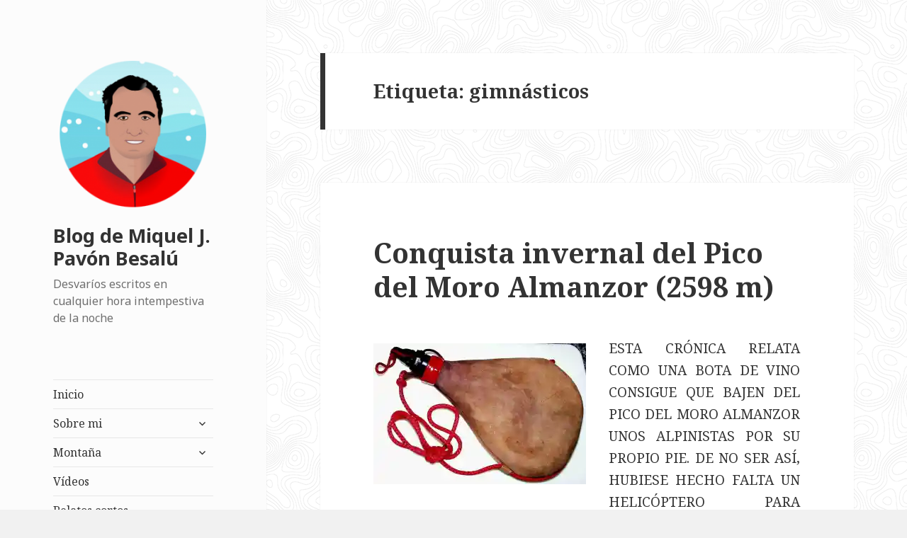

--- FILE ---
content_type: text/html; charset=UTF-8
request_url: https://posets.com/blog/?tag=gimnasticos
body_size: 38210
content:
<!DOCTYPE html>
<html lang="es" class="no-js">
<head>
	<meta charset="UTF-8">
	<meta name="viewport" content="width=device-width">
	<link rel="profile" href="http://gmpg.org/xfn/11">
	<link rel="pingback" href="https://posets.com/blog/xmlrpc.php">
	<!--[if lt IE 9]>
	<script src="https://posets.com/blog/wp-content/themes/twentyfifteen/js/html5.js"></script>
	<![endif]-->
	<script>(function(html){html.className = html.className.replace(/\bno-js\b/,'js')})(document.documentElement);</script>
<title>gimnásticos &#8211; Blog de Miquel J. Pavón Besalú</title>
<link rel='dns-prefetch' href='//s0.wp.com' />
<link rel='dns-prefetch' href='//secure.gravatar.com' />
<link rel='dns-prefetch' href='//www.googletagmanager.com' />
<link rel='dns-prefetch' href='//fonts.googleapis.com' />
<link rel='dns-prefetch' href='//s.w.org' />
<link rel='dns-prefetch' href='//pagead2.googlesyndication.com' />
<link href='https://fonts.gstatic.com' crossorigin rel='preconnect' />
<link rel="alternate" type="application/rss+xml" title="Blog de Miquel J. Pavón Besalú &raquo; Feed" href="https://posets.com/blog/?feed=rss2" />
<link rel="alternate" type="application/rss+xml" title="Blog de Miquel J. Pavón Besalú &raquo; RSS de los comentarios" href="https://posets.com/blog/?feed=comments-rss2" />
<link rel="alternate" type="application/rss+xml" title="Blog de Miquel J. Pavón Besalú &raquo; gimnásticos RSS de la etiqueta" href="https://posets.com/blog/?feed=rss2&#038;tag=gimnasticos" />
		<script type="text/javascript">
			window._wpemojiSettings = {"baseUrl":"https:\/\/s.w.org\/images\/core\/emoji\/11\/72x72\/","ext":".png","svgUrl":"https:\/\/s.w.org\/images\/core\/emoji\/11\/svg\/","svgExt":".svg","source":{"concatemoji":"https:\/\/posets.com\/blog\/wp-includes\/js\/wp-emoji-release.min.js?ver=4.9.12"}};
			!function(a,b,c){function d(a,b){var c=String.fromCharCode;l.clearRect(0,0,k.width,k.height),l.fillText(c.apply(this,a),0,0);var d=k.toDataURL();l.clearRect(0,0,k.width,k.height),l.fillText(c.apply(this,b),0,0);var e=k.toDataURL();return d===e}function e(a){var b;if(!l||!l.fillText)return!1;switch(l.textBaseline="top",l.font="600 32px Arial",a){case"flag":return!(b=d([55356,56826,55356,56819],[55356,56826,8203,55356,56819]))&&(b=d([55356,57332,56128,56423,56128,56418,56128,56421,56128,56430,56128,56423,56128,56447],[55356,57332,8203,56128,56423,8203,56128,56418,8203,56128,56421,8203,56128,56430,8203,56128,56423,8203,56128,56447]),!b);case"emoji":return b=d([55358,56760,9792,65039],[55358,56760,8203,9792,65039]),!b}return!1}function f(a){var c=b.createElement("script");c.src=a,c.defer=c.type="text/javascript",b.getElementsByTagName("head")[0].appendChild(c)}var g,h,i,j,k=b.createElement("canvas"),l=k.getContext&&k.getContext("2d");for(j=Array("flag","emoji"),c.supports={everything:!0,everythingExceptFlag:!0},i=0;i<j.length;i++)c.supports[j[i]]=e(j[i]),c.supports.everything=c.supports.everything&&c.supports[j[i]],"flag"!==j[i]&&(c.supports.everythingExceptFlag=c.supports.everythingExceptFlag&&c.supports[j[i]]);c.supports.everythingExceptFlag=c.supports.everythingExceptFlag&&!c.supports.flag,c.DOMReady=!1,c.readyCallback=function(){c.DOMReady=!0},c.supports.everything||(h=function(){c.readyCallback()},b.addEventListener?(b.addEventListener("DOMContentLoaded",h,!1),a.addEventListener("load",h,!1)):(a.attachEvent("onload",h),b.attachEvent("onreadystatechange",function(){"complete"===b.readyState&&c.readyCallback()})),g=c.source||{},g.concatemoji?f(g.concatemoji):g.wpemoji&&g.twemoji&&(f(g.twemoji),f(g.wpemoji)))}(window,document,window._wpemojiSettings);
		</script>
		<style type="text/css">
img.wp-smiley,
img.emoji {
	display: inline !important;
	border: none !important;
	box-shadow: none !important;
	height: 1em !important;
	width: 1em !important;
	margin: 0 .07em !important;
	vertical-align: -0.1em !important;
	background: none !important;
	padding: 0 !important;
}
</style>
<link rel='stylesheet' id='twentyfifteen-jetpack-css'  href='https://c0.wp.com/p/jetpack/7.1.1/modules/theme-tools/compat/twentyfifteen.css' type='text/css' media='all' />
<link rel='stylesheet' id='twentyfifteen-fonts-css'  href='https://fonts.googleapis.com/css?family=Noto+Sans%3A400italic%2C700italic%2C400%2C700%7CNoto+Serif%3A400italic%2C700italic%2C400%2C700%7CInconsolata%3A400%2C700&#038;subset=latin%2Clatin-ext' type='text/css' media='all' />
<link rel='stylesheet' id='genericons-css'  href='https://c0.wp.com/p/jetpack/7.1.1/_inc/genericons/genericons/genericons.css' type='text/css' media='all' />
<link rel='stylesheet' id='twentyfifteen-style-css'  href='https://posets.com/blog/wp-content/themes/twentyfifteen/style.css?ver=4.9.12' type='text/css' media='all' />
<style id='twentyfifteen-style-inline-css' type='text/css'>

		/* Custom Header Background Color */
		body:before,
		.site-header {
			background-color: #fcfcfc;
		}

		@media screen and (min-width: 59.6875em) {
			.site-header,
			.secondary {
				background-color: transparent;
			}

			.widget button,
			.widget input[type="button"],
			.widget input[type="reset"],
			.widget input[type="submit"],
			.widget_calendar tbody a,
			.widget_calendar tbody a:hover,
			.widget_calendar tbody a:focus {
				color: #fcfcfc;
			}
		}
	
</style>
<link rel='stylesheet' id='twentyfifteen-block-style-css'  href='https://posets.com/blog/wp-content/themes/twentyfifteen/css/blocks.css?ver=20181230' type='text/css' media='all' />
<!--[if lt IE 9]>
<link rel='stylesheet' id='twentyfifteen-ie-css'  href='https://posets.com/blog/wp-content/themes/twentyfifteen/css/ie.css?ver=20141010' type='text/css' media='all' />
<![endif]-->
<!--[if lt IE 8]>
<link rel='stylesheet' id='twentyfifteen-ie7-css'  href='https://posets.com/blog/wp-content/themes/twentyfifteen/css/ie7.css?ver=20141010' type='text/css' media='all' />
<![endif]-->
<link rel='stylesheet' id='socicon-css'  href='https://posets.com/blog/wp-content/plugins/social-icons-widget-by-wpzoom/assets/css/socicon.css?ver=20191207' type='text/css' media='all' />
<link rel='stylesheet' id='academicons-css'  href='https://posets.com/blog/wp-content/plugins/social-icons-widget-by-wpzoom/assets/css/academicons.min.css?ver=20190406' type='text/css' media='all' />
<link rel='stylesheet' id='fontawesome-css'  href='https://posets.com/blog/wp-content/plugins/social-icons-widget-by-wpzoom/assets/css/font-awesome.min.css?ver=20180625' type='text/css' media='all' />
<link rel='stylesheet' id='dashicons-css'  href='https://c0.wp.com/c/4.9.12/wp-includes/css/dashicons.min.css' type='text/css' media='all' />
<link rel='stylesheet' id='jetpack_css-css'  href='https://c0.wp.com/p/jetpack/7.1.1/css/jetpack.css' type='text/css' media='all' />
<script type='text/javascript' src='https://c0.wp.com/c/4.9.12/wp-includes/js/jquery/jquery.js'></script>
<script type='text/javascript' src='https://c0.wp.com/c/4.9.12/wp-includes/js/jquery/jquery-migrate.min.js'></script>

<!-- Google Analytics snippet added by Site Kit -->
<script type='text/javascript' src='https://www.googletagmanager.com/gtag/js?id=UA-233907026-1' async></script>
<script type='text/javascript'>
window.dataLayer = window.dataLayer || [];function gtag(){dataLayer.push(arguments);}
gtag('set', 'linker', {"domains":["posets.com"]} );
gtag("js", new Date());
gtag("set", "developer_id.dZTNiMT", true);
gtag("config", "UA-233907026-1", {"anonymize_ip":true});
gtag("config", "G-8R87W96BND");
</script>

<!-- End Google Analytics snippet added by Site Kit -->
<link rel='https://api.w.org/' href='https://posets.com/blog/index.php?rest_route=/' />
<link rel="EditURI" type="application/rsd+xml" title="RSD" href="https://posets.com/blog/xmlrpc.php?rsd" />
<link rel="wlwmanifest" type="application/wlwmanifest+xml" href="https://posets.com/blog/wp-includes/wlwmanifest.xml" /> 
<meta name="generator" content="WordPress 4.9.12" />
<meta name="generator" content="Site Kit by Google 1.78.0" />
<link rel='dns-prefetch' href='//v0.wordpress.com'/>
<link rel='dns-prefetch' href='//i0.wp.com'/>
<link rel='dns-prefetch' href='//i1.wp.com'/>
<link rel='dns-prefetch' href='//i2.wp.com'/>
<link rel='dns-prefetch' href='//c0.wp.com'/>
<style type='text/css'>img#wpstats{display:none}</style><meta name="google-site-verification" content="rJYUQOfDGABRlwsdCuYH6E97Np1rpe4uxmv3FSNG2OQ">
<!-- Google AdSense snippet added by Site Kit -->
<meta name="google-adsense-platform-account" content="ca-host-pub-2644536267352236">
<meta name="google-adsense-platform-domain" content="sitekit.withgoogle.com">
<!-- End Google AdSense snippet added by Site Kit -->
<style type="text/css" id="custom-background-css">
body.custom-background { background-image: url("https://posets.com/blog/wp-content/uploads/2019/12/topography.png"); background-position: left top; background-size: auto; background-repeat: repeat; background-attachment: fixed; }
</style>
			<style type="text/css">
				/* If html does not have either class, do not show lazy loaded images. */
				html:not( .jetpack-lazy-images-js-enabled ):not( .js ) .jetpack-lazy-image {
					display: none;
				}
			</style>
			<script>
				document.documentElement.classList.add(
					'jetpack-lazy-images-js-enabled'
				);
			</script>
		
<!-- Google AdSense snippet added by Site Kit -->
<script  async src="https://pagead2.googlesyndication.com/pagead/js/adsbygoogle.js?client=ca-pub-9706309057699595" crossorigin="anonymous"></script>

<!-- End Google AdSense snippet added by Site Kit -->
<link rel="icon" href="https://i0.wp.com/posets.com/blog/wp-content/uploads/2019/12/cropped-Miquel_Pavon.png?fit=32%2C32&#038;ssl=1" sizes="32x32" />
<link rel="icon" href="https://i0.wp.com/posets.com/blog/wp-content/uploads/2019/12/cropped-Miquel_Pavon.png?fit=192%2C192&#038;ssl=1" sizes="192x192" />
<link rel="apple-touch-icon-precomposed" href="https://i0.wp.com/posets.com/blog/wp-content/uploads/2019/12/cropped-Miquel_Pavon.png?fit=180%2C180&#038;ssl=1" />
<meta name="msapplication-TileImage" content="https://i0.wp.com/posets.com/blog/wp-content/uploads/2019/12/cropped-Miquel_Pavon.png?fit=270%2C270&#038;ssl=1" />
</head>

<body class="archive tag tag-gimnasticos tag-8065 custom-background wp-custom-logo">
<div id="page" class="hfeed site">
	<a class="skip-link screen-reader-text" href="#content">Saltar al contenido</a>

	<div id="sidebar" class="sidebar">
		<header id="masthead" class="site-header" role="banner">
			<div class="site-branding">
				<a href="https://posets.com/blog/" class="custom-logo-link" rel="home" itemprop="url"><img width="248" height="248" src="https://i0.wp.com/posets.com/blog/wp-content/uploads/2019/12/cropped-Miquel_Pavon-1.png?fit=248%2C248&amp;ssl=1" class="custom-logo jetpack-lazy-image" alt="Blog de Miquel J. Pavón Besalú" itemprop="logo" data-lazy-srcset="https://i0.wp.com/posets.com/blog/wp-content/uploads/2019/12/cropped-Miquel_Pavon-1.png?w=248&amp;ssl=1 248w, https://i0.wp.com/posets.com/blog/wp-content/uploads/2019/12/cropped-Miquel_Pavon-1.png?resize=150%2C150&amp;ssl=1 150w" data-lazy-sizes="(max-width: 248px) 100vw, 248px" data-lazy-src="https://i0.wp.com/posets.com/blog/wp-content/uploads/2019/12/cropped-Miquel_Pavon-1.png?fit=248%2C248&amp;ssl=1&amp;is-pending-load=1" srcset="[data-uri]" /></a>						<p class="site-title"><a href="https://posets.com/blog/" rel="home">Blog de Miquel J. Pavón Besalú</a></p>
												<p class="site-description">Desvaríos escritos en cualquier hora intempestiva de la noche</p>
										<button class="secondary-toggle">Menú y widgets</button>
			</div><!-- .site-branding -->
		</header><!-- .site-header -->

			<div id="secondary" class="secondary">

					<nav id="site-navigation" class="main-navigation" role="navigation">
				<div class="menu-main-menu-container"><ul id="menu-main-menu" class="nav-menu"><li id="menu-item-6654" class="menu-item menu-item-type-custom menu-item-object-custom menu-item-6654"><a href="http://posets.com">Inicio</a></li>
<li id="menu-item-6689" class="menu-item menu-item-type-custom menu-item-object-custom menu-item-has-children menu-item-6689"><a rel="1">Sobre mi</a>
<ul class="sub-menu">
	<li id="menu-item-6661" class="menu-item menu-item-type-post_type menu-item-object-page menu-item-6661"><a href="https://posets.com/blog/?page_id=309">Mi saludo</a></li>
	<li id="menu-item-6663" class="menu-item menu-item-type-post_type menu-item-object-page menu-item-6663"><a href="https://posets.com/blog/?page_id=435">Mi biografía</a></li>
	<li id="menu-item-6666" class="menu-item menu-item-type-post_type menu-item-object-page menu-item-6666"><a href="https://posets.com/blog/?page_id=1720">Mi currículum vitae</a></li>
	<li id="menu-item-6695" class="menu-item menu-item-type-post_type menu-item-object-page menu-item-6695"><a href="https://posets.com/blog/?page_id=313">Dedicatoria a mis Amigos</a></li>
	<li id="menu-item-6664" class="menu-item menu-item-type-post_type menu-item-object-page menu-item-6664"><a href="https://posets.com/blog/?page_id=441">Mis caricaturas</a></li>
	<li id="menu-item-6667" class="menu-item menu-item-type-post_type menu-item-object-page menu-item-6667"><a href="https://posets.com/blog/?page_id=1664">Mi hijo Néstor</a></li>
	<li id="menu-item-6665" class="menu-item menu-item-type-post_type menu-item-object-page menu-item-6665"><a href="https://posets.com/blog/?page_id=6564">Mi árbol genealógico</a></li>
	<li id="menu-item-6669" class="menu-item menu-item-type-post_type menu-item-object-page menu-item-6669"><a href="https://posets.com/blog/?page_id=1143">Mis reportajes fotográficos</a></li>
	<li id="menu-item-6670" class="menu-item menu-item-type-post_type menu-item-object-page menu-item-6670"><a href="https://posets.com/blog/?page_id=1001">Mis videos de montaña</a></li>
</ul>
</li>
<li id="menu-item-6694" class="menu-item menu-item-type-custom menu-item-object-custom menu-item-has-children menu-item-6694"><a>Montaña</a>
<ul class="sub-menu">
	<li id="menu-item-6672" class="menu-item menu-item-type-post_type menu-item-object-page menu-item-6672"><a href="https://posets.com/blog/?page_id=3216">Publicaciones de montaña</a></li>
	<li id="menu-item-6697" class="menu-item menu-item-type-post_type menu-item-object-post menu-item-6697"><a href="https://posets.com/blog/?p=1499">Alpes</a></li>
	<li id="menu-item-6698" class="menu-item menu-item-type-post_type menu-item-object-post menu-item-6698"><a href="https://posets.com/blog/?p=1566">Guadarrama</a></li>
	<li id="menu-item-6699" class="menu-item menu-item-type-post_type menu-item-object-post menu-item-6699"><a href="https://posets.com/blog/?p=1364">Pirineos</a></li>
	<li id="menu-item-6700" class="menu-item menu-item-type-post_type menu-item-object-post menu-item-6700"><a href="https://posets.com/blog/?p=1552">Gredos</a></li>
	<li id="menu-item-6701" class="menu-item menu-item-type-post_type menu-item-object-post menu-item-6701"><a href="https://posets.com/blog/?p=2803">Montañas del Atlas</a></li>
	<li id="menu-item-6702" class="menu-item menu-item-type-post_type menu-item-object-post menu-item-6702"><a href="https://posets.com/blog/?p=3486">Sierra Madre</a></li>
	<li id="menu-item-6703" class="menu-item menu-item-type-post_type menu-item-object-post menu-item-6703"><a href="https://posets.com/blog/?p=1345">Posets</a></li>
	<li id="menu-item-6704" class="menu-item menu-item-type-post_type menu-item-object-post menu-item-6704"><a href="https://posets.com/blog/?p=2829">Himalaya y Karakorum</a></li>
	<li id="menu-item-6705" class="menu-item menu-item-type-post_type menu-item-object-post menu-item-6705"><a href="https://posets.com/blog/?p=1777">Refugios</a></li>
	<li id="menu-item-6706" class="menu-item menu-item-type-post_type menu-item-object-post menu-item-6706"><a href="https://posets.com/blog/?p=2768">Escalada</a></li>
	<li id="menu-item-6707" class="menu-item menu-item-type-post_type menu-item-object-post menu-item-6707"><a href="https://posets.com/blog/?p=1894">Diccionario de montaña</a></li>
</ul>
</li>
<li id="menu-item-6711" class="menu-item menu-item-type-post_type menu-item-object-page menu-item-6711"><a href="https://posets.com/blog/?page_id=1001">Vídeos</a></li>
<li id="menu-item-6712" class="menu-item menu-item-type-post_type menu-item-object-page menu-item-6712"><a href="https://posets.com/blog/?page_id=462">Relatos cortos</a></li>
<li id="menu-item-6713" class="menu-item menu-item-type-post_type menu-item-object-post menu-item-6713"><a href="https://posets.com/blog/?p=2744">Autoayuda</a></li>
</ul></div>			</nav><!-- .main-navigation -->
		
		
					<div id="widget-area" class="widget-area" role="complementary">
				<aside id="text-4" class="widget widget_text">			<div class="textwidget"><p><script async src="https://pagead2.googlesyndication.com/pagead/js/adsbygoogle.js?client=ca-pub-9706309057699595" crossorigin="anonymous"></script><br />
<ins class="adsbygoogle" style="display: block;" data-ad-format="autorelaxed" data-ad-client="ca-pub-9706309057699595" data-ad-slot="4449382218"></ins><br />
<script>
     (adsbygoogle = window.adsbygoogle || []).push({});
</script></p>
</div>
		</aside><aside id="zoom-social-icons-widget-2" class="widget zoom-social-icons-widget">
		
		<ul class="zoom-social-icons-list zoom-social-icons-list--with-canvas zoom-social-icons-list--round zoom-social-icons-list--no-labels">

			
								<li class="zoom-social_icons-list__item">
					<a class="zoom-social_icons-list__link" href="https://www.linkedin.com/in/miqueljpavon" target="_blank" >
																		
                                                    <span class="screen-reader-text">linkedin</span>
                        
						<span class="zoom-social_icons-list-span socicon socicon-linkedin" data-hover-rule="background-color" data-hover-color="#0077B5" style="background-color : #0077B5; font-size: 18px; padding:8px" ></span>

											</a>
				</li>

			
								<li class="zoom-social_icons-list__item">
					<a class="zoom-social_icons-list__link" href="https://twitter.com/miqueljpavon" target="_blank" >
																		
                                                    <span class="screen-reader-text">twitter</span>
                        
						<span class="zoom-social_icons-list-span socicon socicon-twitter" data-hover-rule="background-color" data-hover-color="#1da1f2" style="background-color : #1da1f2; font-size: 18px; padding:8px" ></span>

											</a>
				</li>

			
								<li class="zoom-social_icons-list__item">
					<a class="zoom-social_icons-list__link" href="https://www.facebook.com/miqueljpavon" target="_blank" >
																		
                                                    <span class="screen-reader-text">facebook</span>
                        
						<span class="zoom-social_icons-list-span socicon socicon-facebook" data-hover-rule="background-color" data-hover-color="#3b5998" style="background-color : #3b5998; font-size: 18px; padding:8px" ></span>

											</a>
				</li>

			
								<li class="zoom-social_icons-list__item">
					<a class="zoom-social_icons-list__link" href="https://www.youtube.com/MiquelJPavonBesalu" target="_blank" >
																		
                                                    <span class="screen-reader-text">youtube</span>
                        
						<span class="zoom-social_icons-list-span socicon socicon-youtube" data-hover-rule="background-color" data-hover-color="#e02a20" style="background-color : #e02a20; font-size: 18px; padding:8px" ></span>

											</a>
				</li>

			
								<li class="zoom-social_icons-list__item">
					<a class="zoom-social_icons-list__link" href="https://www.instagram.com/miqueljpavon/" target="_blank" >
																		
                                                    <span class="screen-reader-text">instagram</span>
                        
						<span class="zoom-social_icons-list-span socicon socicon-instagram" data-hover-rule="background-color" data-hover-color="#e4405f" style="background-color : #e4405f; font-size: 18px; padding:8px" ></span>

											</a>
				</li>

			
								<li class="zoom-social_icons-list__item">
					<a class="zoom-social_icons-list__link" href="https://miqueljpavon.tumblr.com/" target="_blank" >
																		
                                                    <span class="screen-reader-text">tumblr</span>
                        
						<span class="zoom-social_icons-list-span socicon socicon-tumblr" data-hover-rule="background-color" data-hover-color="#45556c" style="background-color : #45556c; font-size: 18px; padding:8px" ></span>

											</a>
				</li>

			
								<li class="zoom-social_icons-list__item">
					<a class="zoom-social_icons-list__link" href="https://vimeo.com/miqueljpavon" target="_blank" >
																		
                                                    <span class="screen-reader-text">vimeo</span>
                        
						<span class="zoom-social_icons-list-span socicon socicon-vimeo" data-hover-rule="background-color" data-hover-color="#51b5e7" style="background-color : #51b5e7; font-size: 18px; padding:8px" ></span>

											</a>
				</li>

			
								<li class="zoom-social_icons-list__item">
					<a class="zoom-social_icons-list__link" href="https://ca.gravatar.com/miqueljpavon" target="_blank" >
																		
                                                    <span class="screen-reader-text">migrate</span>
                        
						<span class="zoom-social_icons-list-span dashicons dashicons-migrate" data-hover-rule="background-color" data-hover-color="#1e73be" style="background-color : #1e73be; font-size: 18px; padding:8px" ></span>

											</a>
				</li>

			
								<li class="zoom-social_icons-list__item">
					<a class="zoom-social_icons-list__link" href="https://www.amazon.es/Miquel-J.-Pav%C3%B3n-Besal%C3%BA/e/B008IGMWTU" target="_blank" >
																		
                                                    <span class="screen-reader-text">amazon</span>
                        
						<span class="zoom-social_icons-list-span fa fa-amazon" data-hover-rule="background-color" data-hover-color="#1e73be" style="background-color : #1e73be; font-size: 18px; padding:8px" ></span>

											</a>
				</li>

			
								<li class="zoom-social_icons-list__item">
					<a class="zoom-social_icons-list__link" href="https://www.slideshare.net/miqueljpavon" target="_blank" >
																		
                                                    <span class="screen-reader-text">slideshare</span>
                        
						<span class="zoom-social_icons-list-span socicon socicon-slideshare" data-hover-rule="background-color" data-hover-color="#4ba3a6" style="background-color : #4ba3a6; font-size: 18px; padding:8px" ></span>

											</a>
				</li>

			
								<li class="zoom-social_icons-list__item">
					<a class="zoom-social_icons-list__link" href="https://www.reddit.com/user/CEO-BSC" target="_blank" >
																		
                                                    <span class="screen-reader-text">reddit</span>
                        
						<span class="zoom-social_icons-list-span socicon socicon-reddit" data-hover-rule="background-color" data-hover-color="#e74a1e" style="background-color : #e74a1e; font-size: 18px; padding:8px" ></span>

											</a>
				</li>

			
								<li class="zoom-social_icons-list__item">
					<a class="zoom-social_icons-list__link" href="https://www.pinterest.es/miqueljpavon" target="_blank" >
																		
                                                    <span class="screen-reader-text">pinterest</span>
                        
						<span class="zoom-social_icons-list-span socicon socicon-pinterest" data-hover-rule="background-color" data-hover-color="#c92619" style="background-color : #c92619; font-size: 18px; padding:8px" ></span>

											</a>
				</li>

			
		</ul>

		</aside><aside id="text-3" class="widget widget_text"><h2 class="widget-title">Mis libros en Amazon</h2>			<div class="textwidget"><div id="metaslider-id-6749" style="width: 100%; margin: 0 auto;" class="ml-slider-3-15-3 metaslider metaslider-flex metaslider-6749 ml-slider nav-hidden">
    <div id="metaslider_container_6749">
        <div id="metaslider_6749">
            <ul aria-live="polite" class="slides">
                <li style="display: block; width: 100%;" class="slide-6824 ms-image"><a href="https://www.amazon.es/Memoria-descriptiva-c%C3%B3mo-hace-mapa-ebook/dp/B006WS3I4O/ref=asap_bc?ie=UTF8" target="_blank"><img src="https://posets.com/blog/wp-content/uploads/2019/12/41Z8ZO1BKL-1-340x485.jpg" height="500" width="350" alt="" class="slider-6749 slide-6824" title="41+Z8ZO1BKL" /></a><div class="caption-wrap"><div class="caption">Memoria descriptiva de cómo se hace un mapa con un GPS</div></div></li>
                <li style="display: none; width: 100%;" class="slide-6825 ms-image"><a href="https://www.amazon.es/El-amor-emoci%C3%B3n-sexo-acci%C3%B3n-ebook/dp/B007OMEM9M/ref=asap_bc?ie=UTF8" target="_blank"><img src="https://posets.com/blog/wp-content/uploads/2019/12/41-6r-2uv5L-1-340x485.jpg" height="500" width="350" alt="" class="slider-6749 slide-6825" title="41-6r-2uv5L" /></a><div class="caption-wrap"><div class="caption">El amor es emoción, el sexo es acción</div></div></li>
                <li style="display: none; width: 100%;" class="slide-6828 ms-image"><a href="https://www.amazon.es/Memoria-descriptiva-c%C3%B3mo-trabajo-topogr%C3%A1fico-ebook/dp/B006WS5KOA/ref=asap_bc?ie=UTF8" target="_blank"><img src="https://posets.com/blog/wp-content/uploads/2019/12/41FbJb0SwL-1-340x485.jpg" height="500" width="350" alt="" class="slider-6749 slide-6828" title="41FbJb0Sw+L" /></a><div class="caption-wrap"><div class="caption">Memoria descriptiva de cómo se hace un trabajo topográfico</div></div></li>
                <li style="display: none; width: 100%;" class="slide-6829 ms-image"><a href="https://www.amazon.es/Memoria-descriptiva-calcula-movimiento-tierras-ebook/dp/B006WS5KZE/ref=asap_bc?ie=UTF8" target="_blank"><img src="https://posets.com/blog/wp-content/uploads/2019/12/41g0ZeCZL-1-340x485.jpg" height="500" width="350" alt="" class="slider-6749 slide-6829" title="41g+0+ZeCZL" /></a><div class="caption-wrap"><div class="caption">Memoria descriptiva de cómo se calcula un movimiento de tierras</div></div></li>
                <li style="display: none; width: 100%;" class="slide-6830 ms-image"><a href="https://www.amazon.es/Hasta-loro-conoce-que-reluce-ebook/dp/B00BYAPG36/ref=asap_bc?ie=UTF8" target="_blank"><img src="https://posets.com/blog/wp-content/uploads/2019/12/41HbUWgsDLL-1-340x485.jpg" height="500" width="350" alt="" class="slider-6749 slide-6830" title="41HbUWgsDLL" /></a><div class="caption-wrap"><div class="caption">Hasta un loro conoce que no es el oro lo que más reluce</div></div></li>
                <li style="display: none; width: 100%;" class="slide-6831 ms-image"><a href="https://www.amazon.es/Para-comprender-por-tener-banner-ebook/dp/B00CN83GEO/ref=asap_bc?ie=UTF8" target="_blank"><img src="https://posets.com/blog/wp-content/uploads/2019/12/41IcQ4jlT1L-1-340x485.jpg" height="500" width="350" alt="" class="slider-6749 slide-6831" title="41IcQ4jlT1L" /></a><div class="caption-wrap"><div class="caption">Para comprender por qué hay que tener un banner</div></div></li>
                <li style="display: none; width: 100%;" class="slide-6832 ms-image"><a href="https://www.amazon.es/Muy-trabajados-y-mal-alimentados-ebook/dp/B007XUPSQ6/ref=asap_bc?ie=UTF8" target="_blank"><img src="https://posets.com/blog/wp-content/uploads/2019/12/41JDiA964BL-1-349x498.jpg" height="500" width="350" alt="" class="slider-6749 slide-6832" title="41JDiA964BL" /></a><div class="caption-wrap"><div class="caption">Muy trabajados y mal alimentados</div></div></li>
                <li style="display: none; width: 100%;" class="slide-6833 ms-image"><a href="https://www.amazon.es/%C2%BFC%C3%B3mo-salir-pobre-morir-intento-ebook/dp/B007P6EDEQ/ref=asap_bc?ie=UTF8" target="_blank"><img src="https://posets.com/blog/wp-content/uploads/2019/12/41JfqSl7ueL-2-340x485.jpg" height="500" width="350" alt="" class="slider-6749 slide-6833" title="41JfqSl7ueL" /></a><div class="caption-wrap"><div class="caption">¿Cómo salir de pobre y no morir en el intento? - Finanzas personales</div></div></li>
                <li style="display: none; width: 100%;" class="slide-6834 ms-image"><a href="https://www.amazon.es/Macizo-dEstats-Miquel-Pav%C3%B3n-Besal%C3%BA-ebook/dp/B007M2THQM/ref=asap_bc?ie=UTF8" target="_blank"><img src="https://posets.com/blog/wp-content/uploads/2019/12/41jXSFhfLiL-1-340x485.jpg" height="500" width="350" alt="" class="slider-6749 slide-6834" title="41jXSFhfLiL" /></a><div class="caption-wrap"><div class="caption">Macizo de la Pica d'Estats</div></div></li>
                <li style="display: none; width: 100%;" class="slide-6835 ms-image"><a href="https://www.amazon.es/Memoria-descriptiva-c%C3%B3mo-miden-distancias-ebook/dp/B006WOORNE/ref=asap_bc?ie=UTF8" target="_blank"><img src="https://posets.com/blog/wp-content/uploads/2019/12/41YcQH4DqwL-1-340x485.jpg" height="500" width="350" alt="" class="slider-6749 slide-6835" title="41YcQH4DqwL" /></a><div class="caption-wrap"><div class="caption">Memoria descriptiva de cómo se miden las distancias</div></div></li>
                <li style="display: none; width: 100%;" class="slide-6836 ms-image"><a href="https://www.amazon.es/%C2%BFC%C3%B3mo-salir-pobre-morir-intento-ebook/dp/B007RLUVOA/ref=asap_bc?ie=UTF8" target="_blank"><img src="https://posets.com/blog/wp-content/uploads/2019/12/51mvAzOtL-1-340x485.jpg" height="500" width="350" alt="" class="slider-6749 slide-6836" title="51+mvAz+OtL" /></a><div class="caption-wrap"><div class="caption">¿Cómo salir de pobre y no morir en el intento? - Reflexiones financieras</div></div></li>
                <li style="display: none; width: 100%;" class="slide-6837 ms-image"><a href="https://www.amazon.es/%C2%BFC%C3%B3mo-salir-pobre-morir-intento-ebook/dp/B007PQT8F0/ref=asap_bc?ie=UTF8" target="_blank"><img src="https://posets.com/blog/wp-content/uploads/2019/12/51a2oNRwdFL-1-340x485.jpg" height="500" width="350" alt="" class="slider-6749 slide-6837" title="51a2oNRwdFL" /></a><div class="caption-wrap"><div class="caption">¿Cómo salir de pobre y no morir en el intento? - Krítika al Sistema</div></div></li>
                <li style="display: none; width: 100%;" class="slide-6838 ms-image"><a href="https://www.amazon.es/Memoria-descriptiva-trabajo-topogr%C3%A1fico-replanteo-ebook/dp/B006WS5JZ0/ref=asap_bc?ie=UTF8" target="_blank"><img src="https://posets.com/blog/wp-content/uploads/2019/12/51buqm9o8L-1-340x485.jpg" height="500" width="350" alt="" class="slider-6749 slide-6838" title="51b+uqm9o8L" /></a><div class="caption-wrap"><div class="caption">Memoria descriptiva de cómo se hace un trabajo topográfico de replanteo</div></div></li>
                <li style="display: none; width: 100%;" class="slide-6839 ms-image"><a href="https://www.amazon.es/Barre-%C3%89crins-Miquel-Pav%C3%B3n-Besal%C3%BA-ebook/dp/B007M0EU8O/ref=asap_bc?ie=UTF8" target="_blank"><img src="https://posets.com/blog/wp-content/uploads/2019/12/51b6UCjPQwL-1-350x500.jpg" height="500" width="350" alt="" class="slider-6749 slide-6839" title="51b6UCjPQwL" /></a><div class="caption-wrap"><div class="caption">Barre des Écrins (4101 m)</div></div></li>
                <li style="display: none; width: 100%;" class="slide-6840 ms-image"><a href="https://www.amazon.es/How-Sell-eBooks-stupid-pursuit/dp/1481814060/ref=asap_bc?ie=UTF8" target="_blank"><img src="https://posets.com/blog/wp-content/uploads/2019/12/51fSfDaLjL._SX331_BO1204203200_-1-333x475.jpg" height="500" width="350" alt="" class="slider-6749 slide-6840" title="51fSfD+aLjL._SX331_BO1,204,203,200_" /></a><div class="caption-wrap"><div class="caption">How Sell eBooks: Don't be stupid write ebook quikly like a pursuit</div></div></li>
                <li style="display: none; width: 100%;" class="slide-6841 ms-image"><a href="https://www.amazon.es/Diccionario-sexo-Miquel-Pav%C3%B3n-Besal%C3%BA-ebook/dp/B007QOP5XA/ref=asap_bc?ie=UTF8" target="_blank"><img src="https://posets.com/blog/wp-content/uploads/2019/12/51HHwMkwvlL-1-340x485.jpg" height="500" width="350" alt="" class="slider-6749 slide-6841" title="51HHwMkwvlL" /></a><div class="caption-wrap"><div class="caption">Diccionario de sexo</div></div></li>
                <li style="display: none; width: 100%;" class="slide-6842 ms-image"><a href="https://www.amazon.es/siguis-escriure-ebook-esternut-Catalan-ebook/dp/B007VOTHTI/ref=asap_bc?ie=UTF8" target="_blank"><img src="https://posets.com/blog/wp-content/uploads/2019/12/51lE1boQMVL-1-340x485.jpg" height="500" width="350" alt="" class="slider-6749 slide-6842" title="51lE1boQMVL" /></a><div class="caption-wrap"><div class="caption">No siguis ruc ara pots escriure un ebook en un esternut</div></div></li>
                <li style="display: none; width: 100%;" class="slide-6843 ms-image"><a href="https://www.amazon.es/%C2%BFC%C3%B3mo-salir-pobre-morir-intento-ebook/dp/B007NA6NOC/ref=asap_bc?ie=UTF8" target="_blank"><img src="https://posets.com/blog/wp-content/uploads/2019/12/51nFJI2ukPL-1-340x485.jpg" height="500" width="350" alt="" class="slider-6749 slide-6843" title="51nFJI2ukPL" /></a><div class="caption-wrap"><div class="caption">¿Cómo salir de pobre y no morir en el intento? - Economía doméstica</div></div></li>
                <li style="display: none; width: 100%;" class="slide-6844 ms-image"><a href="https://www.amazon.es/Conceptos-generales-para-optimizar-web-ebook/dp/B007ZS6T32/ref=asap_bc?ie=UTF8" target="_blank"><img src="https://posets.com/blog/wp-content/uploads/2019/12/51O1vWJfx5L-340x485.jpg" height="500" width="350" alt="" class="slider-6749 slide-6844" title="51O1vWJfx5L" /></a><div class="caption-wrap"><div class="caption">Conceptos generales para optimizar tu web</div></div></li>
                <li style="display: none; width: 100%;" class="slide-6845 ms-image"><a href="https://www.amazon.es/%C2%BFC%C3%B3mo-salir-pobre-morir-intento-ebook/dp/B00BZTI520/ref=asap_bc?ie=UTF8" target="_blank"><img src="https://posets.com/blog/wp-content/uploads/2019/12/51tLyK0xmQL-340x485.jpg" height="500" width="350" alt="" class="slider-6749 slide-6845" title="51tLyK0xmQL" /></a><div class="caption-wrap"><div class="caption">¿Cómo salir de pobre y no morir en el intento?</div></div></li>
                <li style="display: none; width: 100%;" class="slide-6846 ms-image"><a href="https://www.amazon.es/%C2%BFC%C3%B3mo-conseguir-tr%C3%A1fico-los-buscadores-ebook/dp/B00CPQKDL8/ref=asap_bc?ie=UTF8" target="_blank"><img src="https://posets.com/blog/wp-content/uploads/2019/12/51XANx2EVvL-340x485.jpg" height="500" width="350" alt="" class="slider-6749 slide-6846" title="51XANx2EVvL" /></a><div class="caption-wrap"><div class="caption">¿Cómo conseguir tráfico de los buscadores?</div></div></li>
                <li style="display: none; width: 100%;" class="slide-6847 ms-image"><a href="https://www.amazon.es/eBooks-English-Miquel-Pav%C3%B3n-Besal%C3%BA-ebook/dp/B00AR3OIGM/ref=asap_bc?ie=UTF8" target="_blank"><img src="https://posets.com/blog/wp-content/uploads/2019/12/51YecGeJHL-340x485.jpg" height="500" width="350" alt="" class="slider-6749 slide-6847" title="51Ye+cGeJHL" /></a><div class="caption-wrap"><div class="caption">How Sell eBooks (English Edition)</div></div></li>
                <li style="display: none; width: 100%;" class="slide-6848 ms-image"><a href="https://www.amazon.es/Macizo-Besiberri-Miquel-Pav%C3%B3n-Besal%C3%BA-ebook/dp/B007M2YBE0/ref=asap_bc?ie=UTF8" target="_blank"><img src="https://posets.com/blog/wp-content/uploads/2019/12/51ZGn2IZwwL-340x485.jpg" height="500" width="350" alt="" class="slider-6749 slide-6848" title="51ZGn2IZwwL" /></a><div class="caption-wrap"><div class="caption">Macizo de Besiberri</div></div></li>
                <li style="display: none; width: 100%;" class="slide-6849 ms-image"><a href="https://www.amazon.es/Diccionario-cartograf%C3%ADa-Miquel-Pav%C3%B3n-Besal%C3%BA/dp/1478253568/ref=asap_bc?ie=UTF8" target="_blank"><img src="https://posets.com/blog/wp-content/uploads/2019/12/61cTVT1BiEL._SX331_BO1204203200_-333x475.jpg" height="500" width="350" alt="" class="slider-6749 slide-6849" title="61cTVT1BiEL._SX331_BO1,204,203,200_" /></a><div class="caption-wrap"><div class="caption">Diccionario de cartografía</div></div></li>
                <li style="display: none; width: 100%;" class="slide-6850 ms-image"><a href="https://www.amazon.es/Diccionario-monta%C3%B1a-Miquel-Pav%C3%B3n-Besal%C3%BA-ebook/dp/B007DMMUA6/ref=asap_bc?ie=UTF8" target="_blank"><img src="https://posets.com/blog/wp-content/uploads/2019/12/61rwFuqj5VL-340x485.jpg" height="500" width="350" alt="" class="slider-6749 slide-6850" title="61rwFuqj5VL" /></a><div class="caption-wrap"><div class="caption">Diccionario de montaña</div></div></li>
                <li style="display: none; width: 100%;" class="slide-6851 ms-image"><a href="https://www.amazon.es/Diccionario-econ%C3%B3mico-financiero-Miquel-Besal%C3%BA/dp/147836050X/ref=asap_bc?ie=UTF8" target="_blank"><img src="https://posets.com/blog/wp-content/uploads/2019/12/61Up7AJFmBL._SX331_BO1204203200_-333x475.jpg" height="500" width="350" alt="" class="slider-6749 slide-6851" title="61Up7AJFmBL._SX331_BO1,204,203,200_" /></a><div class="caption-wrap"><div class="caption">Diccionario económico y financiero</div></div></li>
                <li style="display: none; width: 100%;" class="slide-6852 ms-image"><a href="https://www.amazon.es/Si-lo-s%C3%A9-%C2%A1No-vengo-ebook/dp/B007XDJXIC/ref=asap_bc?ie=UTF8" target="_blank"><img src="https://posets.com/blog/wp-content/uploads/2019/12/417JHFu2SL-349x498.jpg" height="500" width="350" alt="Si lo sé .... ¡No vengo!" class="slider-6749 slide-6852" title="Si lo sé .... ¡No vengo!" /></a><div class="caption-wrap"><div class="caption">Si lo sé .... ¡No vengo!</div></div></li>
                <li style="display: none; width: 100%;" class="slide-6853 ms-image"><a href="https://www.amazon.es/Aumenta-cultura-financiera-antes-fiera-ebook/dp/B007T9QUYU/ref=asap_bc?ie=UTF8" target="_blank"><img src="https://posets.com/blog/wp-content/uploads/2019/12/419SeQ2fKYL-340x485.jpg" height="500" width="350" alt="" class="slider-6749 slide-6853" title="419SeQ2fKYL" /></a><div class="caption-wrap"><div class="caption">Aumenta tu cultura financiera antes de que te coma una fiera</div></div></li>
                <li style="display: none; width: 100%;" class="slide-6854 ms-image"><a href="https://www.amazon.es/%C2%BFC%C3%B3mo-vender-ebooks-escribir-momento-ebook/dp/B008DWPWPA/ref=asap_bc?ie=UTF8" target="_blank"><img src="https://posets.com/blog/wp-content/uploads/2019/12/515U99sAShL-340x485.jpg" height="500" width="350" alt="" class="slider-6749 slide-6854" title="515U99sAShL" /></a><div class="caption-wrap"><div class="caption">¿Cómo vender ebooks?</div></div></li>
                <li style="display: none; width: 100%;" class="slide-6855 ms-image"><a href="https://www.amazon.es/Memoria-descriptiva-c%C3%B3mo-digitalizaci%C3%B3n-autom%C3%A1tica-ebook/dp/B007W1PJFQ/ref=asap_bc?ie=UTF8" target="_blank"><img src="https://posets.com/blog/wp-content/uploads/2019/12/516FVlkpxvL-340x485.jpg" height="500" width="350" alt="" class="slider-6749 slide-6855" title="516FVlkpxvL" /></a><div class="caption-wrap"><div class="caption">Memoria descriptiva de cómo se hace la digitalización automática de un mapa</div></div></li>
                <li style="display: none; width: 100%;" class="slide-6856 ms-image"><a href="https://www.amazon.es/%C2%BFC%C3%B3mo-auguro-ser%C3%A1-moneda-futuro-ebook/dp/B00CG8135K/ref=asap_bc?ie=UTF8" target="_blank"><img src="https://posets.com/blog/wp-content/uploads/2019/12/4167JYCJBhL-340x485.jpg" height="500" width="350" alt="" class="slider-6749 slide-6856" title="4167JYCJBhL" /></a><div class="caption-wrap"><div class="caption">¿Cómo auguro que será la moneda del futuro?: Bitcoin estará en tu disco duro</div></div></li>
                <li style="display: none; width: 100%;" class="slide-6857 ms-image"><a href="https://www.amazon.es/Beneficios-r%C3%A1pidos-las-redes-sociales-ebook/dp/B0080WWCWO/ref=asap_bc?ie=UTF8" target="_blank"><img src="https://posets.com/blog/wp-content/uploads/2019/12/6144DEMphKL-340x485.jpg" height="500" width="350" alt="" class="slider-6749 slide-6857" title="6144DEMphKL" /></a><div class="caption-wrap"><div class="caption">Beneficios rápidos de las redes sociales</div></div></li>
                <li style="display: none; width: 100%;" class="slide-6862 ms-image"><a href="https://www.amazon.es/ayuda-proporciona-autoayuda-puede-ayudar/dp/1478181664/ref=asap_bc?ie=UTF8" target="_blank"><img src="https://posets.com/blog/wp-content/uploads/2020/01/41CDhaARCUL-340x485.jpg" height="500" width="350" alt="" class="slider-6749 slide-6862" title="41CDhaARCUL" /></a><div class="caption-wrap"><div class="caption">La ayuda que proporciona la autoayuda te puede ayudar</div></div></li>
            </ul>
        </div>
        
    </div>
</div>
</div>
		</aside><aside id="search-2" class="widget widget_search"><form role="search" method="get" class="search-form" action="https://posets.com/blog/">
				<label>
					<span class="screen-reader-text">Buscar:</span>
					<input type="search" class="search-field" placeholder="Buscar &hellip;" value="" name="s" />
				</label>
				<input type="submit" class="search-submit screen-reader-text" value="Buscar" />
			</form></aside><aside id="grofile-2" class="widget widget-grofile grofile"></aside><aside id="media_video-2" class="widget widget_media_video"><h2 class="widget-title">Premio Excelencia Profesional 2017</h2><div style="width:100%;" class="wp-video"><!--[if lt IE 9]><script>document.createElement('video');</script><![endif]-->
<video class="wp-video-shortcode" id="video-918-1" preload="metadata" controls="controls"><source type="video/youtube" src="https://www.youtube.com/watch?v=wiVB_oItoKE&#038;_=1" /><a href="https://www.youtube.com/watch?v=wiVB_oItoKE">https://www.youtube.com/watch?v=wiVB_oItoKE</a></video></div></aside><aside id="text-2" class="widget widget_text">			<div class="textwidget"><p><i>«Si escribe, sin haber subido, no puede hacer nada.<br />
Si sube sin escribir, no deja nada.<br />
Si sube y escribe con sequedad no deja más que un documento que puede ser, es verdad, de gran interés.<br />
Si -cosa rara- sube, escribe, y siente, si en una palabra es el pintor de una naturaleza especial, el pintor de la montaña, deja un libro verdadero, admirable».</i><br />
<b>Henri BERALDI</b></p>
</div>
		</aside><aside id="moon_phases-2" class="widget widget_moon_phases"><h2 class="widget-title">Fase Lunar</h2><br /><center><img src="https://posets.com/blog/wp-content/plugins/moon-phases/images/full_moon.png" alt="Luna Llena" title="Luna Llena" width="128" height="128" /></center><center><b>Luna Llena</b></center><br /><center>La Luna está en Leo</center><center>Edad lunar: 14 días</center><br />Distancia: 58 radios de la tierra<br />Latitud eclíptica: 3 grados<br />Longitud eclíptica: 126 grados<br /><div style="text-align: right;"><font face="arial" size="-3"><a href="http://www.joeswebtools.com/wordpress-plugins/moon-phases/">Joe's</a></font></div></aside>			</div><!-- .widget-area -->
		
	</div><!-- .secondary -->

	</div><!-- .sidebar -->

	<div id="content" class="site-content">

	<section id="primary" class="content-area">
		<main id="main" class="site-main" role="main">

		
			<header class="page-header">
				<h1 class="page-title">Etiqueta: gimnásticos</h1>			</header><!-- .page-header -->

			
<article id="post-918" class="post-918 post type-post status-publish format-standard hentry category-109 category-alpinismo category-gredos category-montanismo category-senderismo tag-357 tag-436 tag-abajo tag-abandono tag-abismo tag-abrigo tag-absoluta tag-absurdo tag-acalorados tag-acatadas tag-acompana tag-acostarnos tag-agujas tag-alargarse tag-alcohol tag-alicientes tag-almanzor tag-alpinismo-2 tag-alpinistas tag-alrededor tag-altas tag-alto tag-alucinante tag-amigo tag-amigos tag-animarias tag-animaron tag-animo tag-animos tag-anochezca tag-aplastante tag-arenga tag-arista tag-arriba tag-asustar tag-australianos tag-autopista tag-avenida tag-avila tag-bailao tag-bajaremos tag-beber tag-bien tag-biologicas tag-bla tag-bota tag-bota-de-vino tag-brasa tag-brazo tag-brazos tag-cabeza tag-caiga tag-camino tag-campana tag-canas tag-canchal tag-canguros tag-cansados tag-caras tag-carne tag-carretera tag-casa tag-cascada tag-catastrofe tag-catastrofes tag-cenar tag-chavales tag-cima tag-cinco tag-claras tag-clases tag-clave tag-coche tag-colegios tag-collada-del-crampon tag-collado tag-colmo tag-comentario tag-comer tag-comidas tag-companeros tag-completa tag-completo tag-complican tag-componentes tag-confianza tag-confundimos tag-conquista tag-consecuencias tag-conseguido tag-consigue tag-contesto tag-convencidos tag-conversacion tag-correspondientes tag-cortan tag-coyuntura tag-crampones tag-cresta tag-cronica tag-cuenta tag-cuerda tag-cuidado tag-cumbre tag-demas tag-deporte tag-derrotado tag-desanimar tag-desayunamos tag-desayunar tag-descansando tag-descenso tag-desesperacion tag-desgracia tag-deslizarte tag-desmenuza tag-desprendimiento tag-despreocupandose tag-destrepando tag-desviando tag-dia tag-dificil tag-dificultad tag-dificultades tag-dinero tag-discutir tag-disponen tag-dominado tag-dormir tag-dura tag-efectos tag-el-escorial tag-empinadisimos tag-enero tag-equilibrio tag-equipo tag-escalones tag-escuela tag-espera tag-esperar tag-estancia tag-estropeado tag-examen tag-exclama tag-excursion tag-expediciones tag-explore tag-exportacion tag-fabulosa tag-facilito tag-facultad tag-fallos tag-fatales tag-fatidico tag-filo tag-fin tag-foco tag-fraccionado tag-franqueado tag-freir tag-frio tag-garaje tag-gasolina tag-gasolinera tag-gatos tag-gestiones tag-gimnasticos tag-gracias tag-gredos tag-grupo tag-grupos tag-guarda tag-guia tag-hechas tag-helada tag-helicoptero tag-hielo tag-honroso tag-hora tag-hoyos tag-hubieramos tag-hubiese tag-ibamos tag-impaciente tag-impepinablemente tag-importancia tag-imposible tag-indicaciones tag-infundia tag-ingles tag-inmejorables tag-inolvidables tag-instante tag-interminable tag-intervencion tag-inutil tag-invernal tag-irremediablemente tag-itinerario tag-jod tag-jugada tag-justa tag-la-galana tag-la-laguna tag-lago tag-lata tag-levantarnos tag-libre tag-lid tag-linternas tag-lisa tag-lisas tag-lista tag-llegar tag-locura tag-logica tag-los-barrerones tag-luces tag-madrid tag-maldito tag-manos tag-marcha tag-material tag-mayores tag-metros tag-mg tag-milagrosos tag-minutos tag-mochila tag-momento tag-momentos tag-moncloa tag-mover tag-nada tag-nadie tag-necesario tag-nevero tag-neveros tag-nieve tag-ninguna tag-no tag-noche tag-noches tag-noticia tag-obstaculos tag-optamos tag-oscurece tag-otra tag-pagar tag-palabras tag-parados tag-parrilla tag-paso tag-pasos tag-patas tag-peligro tag-pendiente tag-peor tag-pequeno tag-personal tag-personas tag-picacho tag-picachos tag-picarnos tag-pico-del-moro-almanzor tag-pie tag-piedras tag-piolet tag-plan tag-plataforma tag-plena tag-poco tag-posibilidad tag-practicable tag-previsto tag-primeros tag-prisas tag-probarlo tag-problemas tag-prohibe tag-prosiguio tag-puro tag-raso tag-rato tag-razones tag-realidad tag-recuperado tag-reflejos tag-refugio tag-regresar tag-regresariamos tag-regreso tag-reinante tag-remata tag-repasar tag-resbala tag-respectivos tag-responsable tag-resuelto tag-retraso tag-roca tag-rodeo tag-ronda tag-roto tag-rotundidad tag-rumbo tag-sacarlos tag-saldriamos tag-salida tag-sangre tag-seguir tag-seguridad tag-semana tag-semejante tag-senales tag-siempre tag-silencio tag-situa tag-situacion tag-socorristas tag-sol tag-solidos tag-sorteando tag-subida tag-subido tag-sucedido tag-suelo tag-supuesto tag-talla tag-tarde tag-tasas tag-taxi tag-tecnicas tag-telefono tag-tema tag-terminantemente tag-tiempo tag-tiendas tag-todo tag-trabajarlo tag-trance tag-ultimos tag-unica tag-unico tag-vacio tag-valle tag-valles tag-venteadero tag-via tag-vicio tag-viernes tag-vino tag-vivac tag-zona">
	
	<header class="entry-header">
		<h2 class="entry-title"><a href="https://posets.com/blog/?p=918" rel="bookmark">Conquista invernal del Pico del Moro Almanzor (2598 m)</a></h2>	</header><!-- .entry-header -->

	<div class="entry-content">
		<div style="text-align: justify;"><a href="http://posets.com/blog/wp-content/uploads/2010/11/1276694246_Botarecipiente.jpg"></a><a href="https://i0.wp.com/posets.com/blog/wp-content/uploads/2010/11/1276694246_Botarecipiente1.jpg"><img class="alignleft size-medium wp-image-935 jetpack-lazy-image" title="bota de vino" src="https://i0.wp.com/posets.com/blog/wp-content/uploads/2010/11/1276694246_Botarecipiente1.jpg?resize=300%2C199" alt width="300" height="199" data-recalc-dims="1" data-lazy-src="https://i0.wp.com/posets.com/blog/wp-content/uploads/2010/11/1276694246_Botarecipiente1.jpg?resize=300%2C199&amp;is-pending-load=1" srcset="[data-uri]"><noscript><img class="alignleft size-medium wp-image-935" title="bota de vino" src="https://i0.wp.com/posets.com/blog/wp-content/uploads/2010/11/1276694246_Botarecipiente1.jpg?resize=300%2C199" alt="" width="300" height="199" data-recalc-dims="1" /></noscript></a>ESTA CRÓNICA RELATA COMO UNA BOTA DE VINO CONSIGUE QUE BAJEN DEL PICO DEL MORO ALMANZOR UNOS ALPINISTAS POR SU PROPIO PIE. DE NO SER ASÍ, HUBIESE HECHO FALTA UN HELICÓPTERO PARA SACARLOS DE LA CUMBRE.</div>
<div style="text-align: justify;">Es viernes, 30 de enero de 1.981. Miguel como todas las noches llega tarde. Ya ha tenido sus clases en la escuela y junto con los demás compañeros se disponen a cenar. Esta vez Juanjo también nos acompaña. La conversación se encamina alrededor del alpinismo: momentos inolvidables, técnicas del deporte, grandes expediciones, &#8230;. Hemos acabado de cenar. Siguiendo un poco más la conversación llega el momento que Juanjo propone a Miguel: «&#8230; ¿te animarías a organizar una excursión a Gredos para este fin de semana?» Tras un breve silencio se oye por parte de Miguel: «sí, por supuesto, vamos a ello». No pasaron dos minutos y ya estaban llamando los dos por teléfono a sus respectivos amigos. A media noche ya estaban casi todas las gestiones hechas, saldríamos cinco: José Luis, Juanjo, Juan, Narcís y Miguel. Es muy tarde ya, dejaremos algunas gestiones para el día siguiente.</div>
<div style="text-align: justify;">Como Juanjo tiene un examen se encargará Miguel de organizar el resto de la excursión. Se piden las comidas para la hora de comer, quedamos en salir a la una de Madrid y se pasará a recoger a cada uno en su propia casa, se hace una lista de material que hace falta conseguir, repasar las tiendas de campaña, &#8230;</div>
<div style="text-align: justify;">Alrededor de las doce una llamada a Miguel nos da una mala notícia. El coche que se iba a usar para la excursión está estropeado. Miguel se pone de nuevo a mover el tema y al llegar Juanjo remata la jugada. Pepo nos deja un MG de exportación inglés. Todo resuelto.</div>
<div style="text-align: justify;">Llega la hora de salir, ¿dónde está el coche?, se lo han llevado un momento para ir a recoger una «parrilla» para freir la carne a la brasa. Al alargarse el maldito momento, Miguel llama a todos los componentes y les dice que aprovechen para comer y así ganamos algo de tiempo.</div>
<div style="text-align: justify;">El coche llega pasadas las dos y media. Lo paramos antes de entrar en el garaje y al instante ya salíamos a buscar a los demás. Salimos por la autopista de El Escorial pasadas las tres. En Hoyos paramos para tomarnos unas cañas y llenar la bota de vino. En la plataforma estuvimos el tiempo justo para prepararlo todo y empezamos a andar. Miguel animaba a los demás diciéndoles: «hay que haber franqueado Los Barrerones antes de que anochezca, de no ser así podemos tener problemas». Llevábamos retraso a pesar de haber recuperado un poco de tiempo en la carretera.</div>
<div style="text-align: justify;"><a href="https://i0.wp.com/posets.com/blog/wp-content/uploads/2010/11/100_4287.jpg"><img class="alignleft size-medium wp-image-923 jetpack-lazy-image" title="los barrerones" src="https://i0.wp.com/posets.com/blog/wp-content/uploads/2010/11/100_4287.jpg?resize=300%2C225" alt width="300" height="225" data-recalc-dims="1" data-lazy-srcset="https://i0.wp.com/posets.com/blog/wp-content/uploads/2010/11/100_4287.jpg?resize=300%2C225&amp;ssl=1 300w, https://i0.wp.com/posets.com/blog/wp-content/uploads/2010/11/100_4287.jpg?w=650&amp;ssl=1 650w" data-lazy-sizes="(max-width: 300px) 100vw, 300px" data-lazy-src="https://i0.wp.com/posets.com/blog/wp-content/uploads/2010/11/100_4287.jpg?resize=300%2C225&amp;is-pending-load=1" srcset="[data-uri]"><noscript><img class="alignleft size-medium wp-image-923" title="los barrerones" src="https://i0.wp.com/posets.com/blog/wp-content/uploads/2010/11/100_4287.jpg?resize=300%2C225" alt="" width="300" height="225" srcset="https://i0.wp.com/posets.com/blog/wp-content/uploads/2010/11/100_4287.jpg?resize=300%2C225&amp;ssl=1 300w, https://i0.wp.com/posets.com/blog/wp-content/uploads/2010/11/100_4287.jpg?w=650&amp;ssl=1 650w" sizes="(max-width: 300px) 100vw, 300px" data-recalc-dims="1" /></noscript></a>Se hizo de noche, como es usual, empiezan a ser útiles las linternas. Nos encontramos un poco antes de Los Barrerones, todo parece marchar bien. José Luis saca un foco que facilitó la marcha. A pesar de todo nos confundimos un poco al bajar a La Laguna pero la intuición de Miguel consiguió dar de nuevo con el camino. Llegamos al lago y empezamos a buscar el refugio, todos éramos conscientes de que lo teníamos allí mismo pero no había forma de encontrarlo. Al fin se encendieron unas luces desde el refugio, el guarda había visto el foco y nos hizo señales para que pudiéramos llegar.</div>
<div style="text-align: justify;">Después de pedir dormir en la parte libre del refugio el guarda nos dijo que no era posible usarla y debíamos dormir, por lo tanto, al raso. Ante la coyuntura propuesta de «picarnos» un vivac con poco equipo para ello, y de mala gana, optamos por pagar las tasas correspondientes y dormir en el refugio convencidos por el frío reinante. Como sea que no dimos nuestro brazo a torcer fácilmente nos fuimos a dormir muy tarde.</div>
<div style="text-align: justify;"><a href="https://i0.wp.com/posets.com/blog/wp-content/uploads/2010/11/images1.jpg"><img class="alignright size-full wp-image-924 jetpack-lazy-image" title="refugio Elola" src="https://i0.wp.com/posets.com/blog/wp-content/uploads/2010/11/images1.jpg?resize=223%2C167" alt width="223" height="167" data-recalc-dims="1" data-lazy-src="https://i0.wp.com/posets.com/blog/wp-content/uploads/2010/11/images1.jpg?resize=223%2C167&amp;is-pending-load=1" srcset="[data-uri]"><noscript><img class="alignright size-full wp-image-924" title="refugio Elola" src="https://i0.wp.com/posets.com/blog/wp-content/uploads/2010/11/images1.jpg?resize=223%2C167" alt="" width="223" height="167" data-recalc-dims="1" /></noscript></a>La salida de la excursión fue un poco más tarde de lo previsto dada la hora que era cuando nos fuimos a dormir. Nos levantamos, desayunamos y empezamos a andar al mismo tiempo que empezaba a salir el Sol. Habíamos sido de nuevo los últimos en acostarnos y los primeros en levantarnos y salir de excursión. Estaba la nieve muy dura. Hacía frío. Recorríamos un valle que nunca le da el Sol. Llegamos al cruce de valles. Miguel propone ir a La Galana al verse el valle mucho más practicable pero al querer ir todos los demás al Almanzor se cambia el plan sobre la marcha. Iremos al Almanzor.</div>
<div style="text-align: justify;">Se forman dos grupos, en cabeza: Narcís, Juan y José Luis; detrás: Juanjo y Miguel. Llegamos al río, está helado. Miguel resbala aunque el equilibrio y los reflejos consiguen que no se caiga si consiguen asustar a Juanjo. Me explica que en la excursión anterior tuvo la desgracia de ver la caída de un amigo que estuvo a punto de tener fatales consecuencias. Juanjo no estaba todavía recuperado del trance. Miguel que conocía su situación le estuvo animando para que no diera importancia a lo sucedido. Cruzamos el río con algunas dificultades y nos dirijimos a la Collada del Crampón.</div>
<div style="text-align: justify;">Miguel esperaba no encontrar ya más dificultades con el hielo puesto que no teníamos apenas material para trabajarlo. La subida era por un canchal de piedras. Paramos para desayunar un poco y reanimarnos un poco de los momentos que habíamos pasado al cruzar la cascada helada.</div>
<div style="text-align: justify;">Iniciamos la marcha hacia el collado. Narcís va en cabeza con el piolet. Juanjo lleva la bota de vino. Miguel lleva la mochila con el material de abrigo de todos.</div>
<div style="text-align: justify;"><a href="https://i0.wp.com/posets.com/blog/wp-content/uploads/2010/11/Portilla_red.jpg"><img class="alignleft size-full wp-image-928 jetpack-lazy-image" title="collado del crampón" src="https://i0.wp.com/posets.com/blog/wp-content/uploads/2010/11/Portilla_red.jpg?resize=440%2C331" alt width="440" height="331" data-recalc-dims="1" data-lazy-srcset="https://i0.wp.com/posets.com/blog/wp-content/uploads/2010/11/Portilla_red.jpg?w=440&amp;ssl=1 440w, https://i0.wp.com/posets.com/blog/wp-content/uploads/2010/11/Portilla_red.jpg?resize=300%2C226&amp;ssl=1 300w" data-lazy-sizes="(max-width: 440px) 100vw, 440px" data-lazy-src="https://i0.wp.com/posets.com/blog/wp-content/uploads/2010/11/Portilla_red.jpg?resize=440%2C331&amp;is-pending-load=1" srcset="[data-uri]"><noscript><img class="alignleft size-full wp-image-928" title="collado del crampón" src="https://i0.wp.com/posets.com/blog/wp-content/uploads/2010/11/Portilla_red.jpg?resize=440%2C331" alt="" width="440" height="331" srcset="https://i0.wp.com/posets.com/blog/wp-content/uploads/2010/11/Portilla_red.jpg?w=440&amp;ssl=1 440w, https://i0.wp.com/posets.com/blog/wp-content/uploads/2010/11/Portilla_red.jpg?resize=300%2C226&amp;ssl=1 300w" sizes="(max-width: 440px) 100vw, 440px" data-recalc-dims="1" /></noscript></a>Ya está el collado allí arriba, hay un pequeño nevero entre piedras altas y lisas. Hay que ir por la nieve. Narcís, que va delante talla sobre el hielo unos escalones y se sitúa en el collado a esperar los demás. Era un pequeño paso, tenía mucha pendiente, pero es puro hielo. Como no disponíamos de material los demás subimos como los gatos: a cuatro patas y procurando no parar al subir ya que irremediablemente empezabas a deslizarte hacia el vacío. Por algo lo llaman Collada del Crampón, ¿no?</div>
<div style="text-align: justify;">Creo que es obvio el estado de ánimo en el que nos encontrábamos. Teníamos que subir al Almanzor y lo que es peor, teníamos que regrasar por el otro lado impepinablemente. Teníamos detrás la casacada helada y el nevero del collado que hacían imposible el regreso por dónde habíamos subido sin que ocurriera nada.</div>
<div style="text-align: justify;">Los fallos de la excursión estaban: en primer lugar, con el material que disponíamos (un piolet, tres pares de crampones y ninguna cuerda) no se podía subir al Almanzor con un grupo de cinco personas y, en segundo lugar, que en los momentos clave de la excursión (cascada y collado) el haberse fraccionado el grupo de tal forma que el que hacía las veces de guía no pudo ordenar un abandono honroso.</div>
<div style="text-align: justify;"><a href="https://i1.wp.com/posets.com/blog/wp-content/uploads/2010/11/almanzor011.jpg"><img class="aligncenter size-full wp-image-926 jetpack-lazy-image" title="pico del moro almanzor" src="https://i1.wp.com/posets.com/blog/wp-content/uploads/2010/11/almanzor011.jpg?resize=500%2C329" alt width="500" height="329" data-recalc-dims="1" data-lazy-srcset="https://i1.wp.com/posets.com/blog/wp-content/uploads/2010/11/almanzor011.jpg?w=500&amp;ssl=1 500w, https://i1.wp.com/posets.com/blog/wp-content/uploads/2010/11/almanzor011.jpg?resize=300%2C197&amp;ssl=1 300w" data-lazy-sizes="(max-width: 500px) 100vw, 500px" data-lazy-src="https://i1.wp.com/posets.com/blog/wp-content/uploads/2010/11/almanzor011.jpg?resize=500%2C329&amp;is-pending-load=1" srcset="[data-uri]"><noscript><img class="aligncenter size-full wp-image-926" title="pico del moro almanzor" src="https://i1.wp.com/posets.com/blog/wp-content/uploads/2010/11/almanzor011.jpg?resize=500%2C329" alt="" width="500" height="329" srcset="https://i1.wp.com/posets.com/blog/wp-content/uploads/2010/11/almanzor011.jpg?w=500&amp;ssl=1 500w, https://i1.wp.com/posets.com/blog/wp-content/uploads/2010/11/almanzor011.jpg?resize=300%2C197&amp;ssl=1 300w" sizes="(max-width: 500px) 100vw, 500px" data-recalc-dims="1" /></noscript></a>Así fueron las cosas; nos encontramos a pocos metros de la cima descansando y sin saber por dónde bajaremos. Miguel sube hasta la cima para ver mejor desde allí una vía de descenso. Aunque le tapa un picacho decide regresar realizando toda la cresta hasta La Galana si fuera necesario, al menos es un itinerario en roca por mucha dificultad que tenga, y una vez allí bajar por el valle que había visto en la subida con unas condiciones inmejorables.</div>
<div style="text-align: justify;">Bajó de nuevo dónde estaban los demás mira atentamente las caras del grupo. El comentario fatídico no se hace esperar a la vez que se exclama con una rotundidad aplastante. Miguel, tú ¡haz lo que quieras! Nosotros nos quedamos aquí. No queremos bajar. Miguel les contestó: «si tuviéramos una cuerda o suficiente material regresaríamos por dónde hemos subido que es lo que hay que hacer siempre pero como no lo tenemos tendremos que hacer toda la arista en dirección a La Galana y una vez allí podremos regresar al refugio por el valle ya que no hay nieve en esa zona». Como con estas palabras veía que lo único que conseguía era desanimar, prosiguió la arenga desviando el tema de la conversación: «&#8230; de todas formas, un buen trago de vino no me lo quita nadie». Después de beber Miguel le siguieron los demás una ronda tras otra, ya sea por vicio o desesperación, se produjeron unos efectos milagrosos que animaron al personal a seguir. Juanjo, unos meses más tarde me comentó: «ten la más completa y absoluta seguridad que en aquellos momentos tuviste de mi parte una plena confianza, lo que decías era para mí lo mejor que podía y debía hacer; ahora bien, no por ello dejaba de ser para mí un completo absurdo y una locura sin lógica ninguna. Me encontraba en una situación en que me sentía totalmente inútil y abandonado y ya me daba lo mismo todo».</div>
<div style="text-align: justify;">La cresta era difícil, por no decir muy difícil y peor aún con un poco más de alcohol en la sangre de la cuenta, transcurre sorteando todos y cada uno de los picachos y agujas, había que hacer muchos pasos gimnásticos y poner las manos arriba y superar los obstáculos a fuerza de brazos; por suerte no había nieve que hiciera más difícil la marcha. Todas las indicaciones de Miguel eran acatadas al momento. Nos íbamos alejando poco a poco del Almanzor la cual cosa infundía ánimos al grupo.</div>
<div style="text-align: justify;">¡Un momento! Se complican las cosas. Hay unos neveros empinadísimos que cortan el camino. JOD&#8230;!!! Miguel se pone serio. ¡ALTO todos parados! y prohíbe terminantemente que se crucen hay un abismo a cada lado alucinante y sólo nos falta que no sean muy sólidos, ya encontraremos otro camino. Dice a Narcís que suba un momento al filo de la cresta y que explore la posibilidad de bajar al refugio ya sea destrepando o dando un rodeo por ese lado. El Venteadero está justo detrás de las pendientes de nieve. Lo hubiéramos conseguido y no ha sido posible por muy poco. La espera se hace interminable y para colmo vas cogiendo frío. Al rato se oye a Narcís. Dice que se puede pasar. Hay que ir con cuidado ya que la piedra se desmenuza y está el terreno muy roto. Allí abajo habrá que cruzar una nieve pero se ve totalmente lisa. Hay que probarlo. En realidad es nuestra única posibilidad de salida.</div>
<div style="text-align: justify;">Pasamos uno a uno para evitar catástrofes debido a algún inevitable desprendimiento de piedras y después de una fabulosa intervención de los pares de crampones nos encontramos en el Venteadero. Llegar al refugio fue fácil, ya pasó el peligro. Paramos para comer. Llegamos los últimos al refugio como también casi siempre. El guarda estaba ya impaciente. El colmo es que tenemos que discutir con él de nuevo ya que nos pretende cobrar un día más de estancia. Oscurece, nos dimos prisa para alcanzar a un grupo de chavales que son socorristas de la zona. Ellos conocerán la zona y así evitamos perder más tiempo. El regreso hasta el coche no tuvo más alicientes. Cruzamos el lago por encima y tuvimos que procurar en todo instante el pisar nieve puesto que en ese caso tienes la probabilidad de tu parte de no acabar en el suelo. Al final del día bajando de Los Barrerones a mí me parecía que me sería posible competir con los canguros australianos puesto que el saltar de piedra en piedra era ya un tema dominado.</div>
<div style="text-align: justify;">Llegamos de noche a la plataforma. Tomamos rumbo a Madrid. Paramos en Hoyos, Ávila y para poner gasolina. En el camino nos pusimos a discutir cosas que en otras circunstancias no tendrían sentido. Algunos de los puntos que se trataron fueron: las dificultades que habíamos pasado y las que superamos fueron gracias a que en todo momento se trabajó en equipo y todos estuvieron pendientes de los demás despreocupándose de sí mismos; hacer caso al guía cuando no estaban muy claras las razones evitó una catástrofe; en toda excursión debe haber un guía que de alguna forma es el responsable de lo que ocurra en esa salida; y bla, bla, bla, bla, bla &#8230;.</div>
<div style="text-align: justify;">Llegamos a Madrid. Acalorados aunque no por ello dejamos a un lado la amistad entre nosotros. Al lado de la Facultad de Biológicas nos quedamos sin gasolina, habíamos dejado a José Luis en su casa y pretendíamos llegar por la Avenida de la Moncloa a los colegios mayores para dejar a Juan y a Narcís. Taxi, lata, gasolinera, muy poco dinero, prisas, &#8230; Al fin, cansados, llegamos al colegio mayor de nuevo. ¡Habíamos derrotado al Almanzor en invierno en justa lid! «Que nos quiten lo bailao», diría un muy buen amigo montañero en una situación semejante.</div>
<div style="text-align: justify;">© Miquel J. Pavón i Besalú. Año 2.001.</div>
	</div><!-- .entry-content -->

	
	<footer class="entry-footer">
		<span class="posted-on"><span class="screen-reader-text">Publicado el </span><a href="https://posets.com/blog/?p=918" rel="bookmark"><time class="entry-date published updated" datetime="2010-11-11T19:03:58+00:00">noviembre 11, 2010</time></a></span><span class="byline"><span class="author vcard"><span class="screen-reader-text">Autor </span><a class="url fn n" href="https://posets.com/blog/?author=3">Miquel J. Pavón Besalú</a></span></span><span class="cat-links"><span class="screen-reader-text">Categorías </span><a href="https://posets.com/blog/?cat=109" rel="category">2001</a>, <a href="https://posets.com/blog/?cat=125" rel="category">Alpinismo</a>, <a href="https://posets.com/blog/?cat=164" rel="category">Gredos</a>, <a href="https://posets.com/blog/?cat=182" rel="category">Montañismo</a>, <a href="https://posets.com/blog/?cat=12" rel="category">Senderismo</a></span><span class="tags-links"><span class="screen-reader-text">Etiquetas </span><a href="https://posets.com/blog/?tag=1981" rel="tag">1981</a>, <a href="https://posets.com/blog/?tag=2598" rel="tag">2598</a>, <a href="https://posets.com/blog/?tag=abajo" rel="tag">abajo</a>, <a href="https://posets.com/blog/?tag=abandono" rel="tag">abandono</a>, <a href="https://posets.com/blog/?tag=abismo" rel="tag">abismo</a>, <a href="https://posets.com/blog/?tag=abrigo" rel="tag">abrigo</a>, <a href="https://posets.com/blog/?tag=absoluta" rel="tag">absoluta</a>, <a href="https://posets.com/blog/?tag=absurdo" rel="tag">absurdo</a>, <a href="https://posets.com/blog/?tag=acalorados" rel="tag">acalorados</a>, <a href="https://posets.com/blog/?tag=acatadas" rel="tag">acatadas</a>, <a href="https://posets.com/blog/?tag=acompana" rel="tag">acompaña</a>, <a href="https://posets.com/blog/?tag=acostarnos" rel="tag">acostarnos</a>, <a href="https://posets.com/blog/?tag=agujas" rel="tag">agujas</a>, <a href="https://posets.com/blog/?tag=alargarse" rel="tag">alargarse</a>, <a href="https://posets.com/blog/?tag=alcohol" rel="tag">alcohol</a>, <a href="https://posets.com/blog/?tag=alicientes" rel="tag">alicientes</a>, <a href="https://posets.com/blog/?tag=almanzor" rel="tag">Almanzor</a>, <a href="https://posets.com/blog/?tag=alpinismo-2" rel="tag">alpinismo</a>, <a href="https://posets.com/blog/?tag=alpinistas" rel="tag">alpinistas</a>, <a href="https://posets.com/blog/?tag=alrededor" rel="tag">alrededor</a>, <a href="https://posets.com/blog/?tag=altas" rel="tag">altas</a>, <a href="https://posets.com/blog/?tag=alto" rel="tag">alto</a>, <a href="https://posets.com/blog/?tag=alucinante" rel="tag">alucinante</a>, <a href="https://posets.com/blog/?tag=amigo" rel="tag">amigo</a>, <a href="https://posets.com/blog/?tag=amigos" rel="tag">amigos</a>, <a href="https://posets.com/blog/?tag=animarias" rel="tag">animarías</a>, <a href="https://posets.com/blog/?tag=animaron" rel="tag">animaron</a>, <a href="https://posets.com/blog/?tag=animo" rel="tag">ánimo</a>, <a href="https://posets.com/blog/?tag=animos" rel="tag">ánimos</a>, <a href="https://posets.com/blog/?tag=anochezca" rel="tag">anochezca</a>, <a href="https://posets.com/blog/?tag=aplastante" rel="tag">aplastante</a>, <a href="https://posets.com/blog/?tag=arenga" rel="tag">arenga</a>, <a href="https://posets.com/blog/?tag=arista" rel="tag">arista</a>, <a href="https://posets.com/blog/?tag=arriba" rel="tag">arriba</a>, <a href="https://posets.com/blog/?tag=asustar" rel="tag">asustar</a>, <a href="https://posets.com/blog/?tag=australianos" rel="tag">australianos</a>, <a href="https://posets.com/blog/?tag=autopista" rel="tag">autopista</a>, <a href="https://posets.com/blog/?tag=avenida" rel="tag">avenida</a>, <a href="https://posets.com/blog/?tag=avila" rel="tag">Ávila</a>, <a href="https://posets.com/blog/?tag=bailao" rel="tag">bailao</a>, <a href="https://posets.com/blog/?tag=bajaremos" rel="tag">bajaremos</a>, <a href="https://posets.com/blog/?tag=beber" rel="tag">beber</a>, <a href="https://posets.com/blog/?tag=bien" rel="tag">bien</a>, <a href="https://posets.com/blog/?tag=biologicas" rel="tag">biológicas</a>, <a href="https://posets.com/blog/?tag=bla" rel="tag">bla</a>, <a href="https://posets.com/blog/?tag=bota" rel="tag">bota</a>, <a href="https://posets.com/blog/?tag=bota-de-vino" rel="tag">bota de vino</a>, <a href="https://posets.com/blog/?tag=brasa" rel="tag">brasa</a>, <a href="https://posets.com/blog/?tag=brazo" rel="tag">brazo</a>, <a href="https://posets.com/blog/?tag=brazos" rel="tag">brazos</a>, <a href="https://posets.com/blog/?tag=cabeza" rel="tag">cabeza</a>, <a href="https://posets.com/blog/?tag=caiga" rel="tag">caiga</a>, <a href="https://posets.com/blog/?tag=camino" rel="tag">camino</a>, <a href="https://posets.com/blog/?tag=campana" rel="tag">campaña</a>, <a href="https://posets.com/blog/?tag=canas" rel="tag">cañas</a>, <a href="https://posets.com/blog/?tag=canchal" rel="tag">canchal</a>, <a href="https://posets.com/blog/?tag=canguros" rel="tag">canguros</a>, <a href="https://posets.com/blog/?tag=cansados" rel="tag">cansados</a>, <a href="https://posets.com/blog/?tag=caras" rel="tag">caras</a>, <a href="https://posets.com/blog/?tag=carne" rel="tag">carne</a>, <a href="https://posets.com/blog/?tag=carretera" rel="tag">carretera</a>, <a href="https://posets.com/blog/?tag=casa" rel="tag">casa</a>, <a href="https://posets.com/blog/?tag=cascada" rel="tag">cascada</a>, <a href="https://posets.com/blog/?tag=catastrofe" rel="tag">catástrofe</a>, <a href="https://posets.com/blog/?tag=catastrofes" rel="tag">catástrofes</a>, <a href="https://posets.com/blog/?tag=cenar" rel="tag">cenar</a>, <a href="https://posets.com/blog/?tag=chavales" rel="tag">chavales</a>, <a href="https://posets.com/blog/?tag=cima" rel="tag">cima</a>, <a href="https://posets.com/blog/?tag=cinco" rel="tag">cinco</a>, <a href="https://posets.com/blog/?tag=claras" rel="tag">claras</a>, <a href="https://posets.com/blog/?tag=clases" rel="tag">clases</a>, <a href="https://posets.com/blog/?tag=clave" rel="tag">clave</a>, <a href="https://posets.com/blog/?tag=coche" rel="tag">coche</a>, <a href="https://posets.com/blog/?tag=colegios" rel="tag">colegios</a>, <a href="https://posets.com/blog/?tag=collada-del-crampon" rel="tag">collada del Crampón</a>, <a href="https://posets.com/blog/?tag=collado" rel="tag">collado</a>, <a href="https://posets.com/blog/?tag=colmo" rel="tag">colmo</a>, <a href="https://posets.com/blog/?tag=comentario" rel="tag">comentario</a>, <a href="https://posets.com/blog/?tag=comer" rel="tag">comer</a>, <a href="https://posets.com/blog/?tag=comidas" rel="tag">comidas</a>, <a href="https://posets.com/blog/?tag=companeros" rel="tag">compañeros</a>, <a href="https://posets.com/blog/?tag=completa" rel="tag">completa</a>, <a href="https://posets.com/blog/?tag=completo" rel="tag">completo</a>, <a href="https://posets.com/blog/?tag=complican" rel="tag">complican</a>, <a href="https://posets.com/blog/?tag=componentes" rel="tag">componentes</a>, <a href="https://posets.com/blog/?tag=confianza" rel="tag">confianza</a>, <a href="https://posets.com/blog/?tag=confundimos" rel="tag">confundimos</a>, <a href="https://posets.com/blog/?tag=conquista" rel="tag">conquista</a>, <a href="https://posets.com/blog/?tag=consecuencias" rel="tag">consecuencias</a>, <a href="https://posets.com/blog/?tag=conseguido" rel="tag">conseguido</a>, <a href="https://posets.com/blog/?tag=consigue" rel="tag">consigue</a>, <a href="https://posets.com/blog/?tag=contesto" rel="tag">contestó</a>, <a href="https://posets.com/blog/?tag=convencidos" rel="tag">convencidos</a>, <a href="https://posets.com/blog/?tag=conversacion" rel="tag">conversación</a>, <a href="https://posets.com/blog/?tag=correspondientes" rel="tag">correspondientes</a>, <a href="https://posets.com/blog/?tag=cortan" rel="tag">cortan</a>, <a href="https://posets.com/blog/?tag=coyuntura" rel="tag">coyuntura</a>, <a href="https://posets.com/blog/?tag=crampones" rel="tag">crampones</a>, <a href="https://posets.com/blog/?tag=cresta" rel="tag">cresta</a>, <a href="https://posets.com/blog/?tag=cronica" rel="tag">crónica</a>, <a href="https://posets.com/blog/?tag=cuenta" rel="tag">cuenta</a>, <a href="https://posets.com/blog/?tag=cuerda" rel="tag">cuerda</a>, <a href="https://posets.com/blog/?tag=cuidado" rel="tag">cuidado</a>, <a href="https://posets.com/blog/?tag=cumbre" rel="tag">cumbre</a>, <a href="https://posets.com/blog/?tag=demas" rel="tag">demás</a>, <a href="https://posets.com/blog/?tag=deporte" rel="tag">deporte</a>, <a href="https://posets.com/blog/?tag=derrotado" rel="tag">derrotado</a>, <a href="https://posets.com/blog/?tag=desanimar" rel="tag">desanimar</a>, <a href="https://posets.com/blog/?tag=desayunamos" rel="tag">desayunamos</a>, <a href="https://posets.com/blog/?tag=desayunar" rel="tag">desayunar</a>, <a href="https://posets.com/blog/?tag=descansando" rel="tag">descansando</a>, <a href="https://posets.com/blog/?tag=descenso" rel="tag">descenso</a>, <a href="https://posets.com/blog/?tag=desesperacion" rel="tag">desesperación</a>, <a href="https://posets.com/blog/?tag=desgracia" rel="tag">desgracia</a>, <a href="https://posets.com/blog/?tag=deslizarte" rel="tag">deslizarte</a>, <a href="https://posets.com/blog/?tag=desmenuza" rel="tag">desmenuza</a>, <a href="https://posets.com/blog/?tag=desprendimiento" rel="tag">desprendimiento</a>, <a href="https://posets.com/blog/?tag=despreocupandose" rel="tag">despreocupándose</a>, <a href="https://posets.com/blog/?tag=destrepando" rel="tag">destrepando</a>, <a href="https://posets.com/blog/?tag=desviando" rel="tag">desviando</a>, <a href="https://posets.com/blog/?tag=dia" rel="tag">día</a>, <a href="https://posets.com/blog/?tag=dificil" rel="tag">difícil</a>, <a href="https://posets.com/blog/?tag=dificultad" rel="tag">dificultad</a>, <a href="https://posets.com/blog/?tag=dificultades" rel="tag">dificultades</a>, <a href="https://posets.com/blog/?tag=dinero" rel="tag">dinero</a>, <a href="https://posets.com/blog/?tag=discutir" rel="tag">discutir</a>, <a href="https://posets.com/blog/?tag=disponen" rel="tag">disponen</a>, <a href="https://posets.com/blog/?tag=dominado" rel="tag">dominado</a>, <a href="https://posets.com/blog/?tag=dormir" rel="tag">dormir</a>, <a href="https://posets.com/blog/?tag=dura" rel="tag">dura</a>, <a href="https://posets.com/blog/?tag=efectos" rel="tag">efectos</a>, <a href="https://posets.com/blog/?tag=el-escorial" rel="tag">El Escorial</a>, <a href="https://posets.com/blog/?tag=empinadisimos" rel="tag">empinadísimos</a>, <a href="https://posets.com/blog/?tag=enero" rel="tag">enero</a>, <a href="https://posets.com/blog/?tag=equilibrio" rel="tag">equilibrio</a>, <a href="https://posets.com/blog/?tag=equipo" rel="tag">equipo</a>, <a href="https://posets.com/blog/?tag=escalones" rel="tag">escalones</a>, <a href="https://posets.com/blog/?tag=escuela" rel="tag">escuela</a>, <a href="https://posets.com/blog/?tag=espera" rel="tag">espera</a>, <a href="https://posets.com/blog/?tag=esperar" rel="tag">esperar</a>, <a href="https://posets.com/blog/?tag=estancia" rel="tag">estancia</a>, <a href="https://posets.com/blog/?tag=estropeado" rel="tag">estropeado</a>, <a href="https://posets.com/blog/?tag=examen" rel="tag">examen</a>, <a href="https://posets.com/blog/?tag=exclama" rel="tag">exclama</a>, <a href="https://posets.com/blog/?tag=excursion" rel="tag">excursión</a>, <a href="https://posets.com/blog/?tag=expediciones" rel="tag">expediciones</a>, <a href="https://posets.com/blog/?tag=explore" rel="tag">explore</a>, <a href="https://posets.com/blog/?tag=exportacion" rel="tag">exportación</a>, <a href="https://posets.com/blog/?tag=fabulosa" rel="tag">fabulosa</a>, <a href="https://posets.com/blog/?tag=facilito" rel="tag">facilitó</a>, <a href="https://posets.com/blog/?tag=facultad" rel="tag">facultad</a>, <a href="https://posets.com/blog/?tag=fallos" rel="tag">fallos</a>, <a href="https://posets.com/blog/?tag=fatales" rel="tag">fatales</a>, <a href="https://posets.com/blog/?tag=fatidico" rel="tag">fatídico</a>, <a href="https://posets.com/blog/?tag=filo" rel="tag">filo</a>, <a href="https://posets.com/blog/?tag=fin" rel="tag">fin</a>, <a href="https://posets.com/blog/?tag=foco" rel="tag">foco</a>, <a href="https://posets.com/blog/?tag=fraccionado" rel="tag">fraccionado</a>, <a href="https://posets.com/blog/?tag=franqueado" rel="tag">franqueado</a>, <a href="https://posets.com/blog/?tag=freir" rel="tag">freir</a>, <a href="https://posets.com/blog/?tag=frio" rel="tag">frío</a>, <a href="https://posets.com/blog/?tag=garaje" rel="tag">garaje</a>, <a href="https://posets.com/blog/?tag=gasolina" rel="tag">gasolina</a>, <a href="https://posets.com/blog/?tag=gasolinera" rel="tag">gasolinera</a>, <a href="https://posets.com/blog/?tag=gatos" rel="tag">gatos</a>, <a href="https://posets.com/blog/?tag=gestiones" rel="tag">gestiones</a>, <a href="https://posets.com/blog/?tag=gimnasticos" rel="tag">gimnásticos</a>, <a href="https://posets.com/blog/?tag=gracias" rel="tag">gracias</a>, <a href="https://posets.com/blog/?tag=gredos" rel="tag">gredos</a>, <a href="https://posets.com/blog/?tag=grupo" rel="tag">grupo</a>, <a href="https://posets.com/blog/?tag=grupos" rel="tag">grupos</a>, <a href="https://posets.com/blog/?tag=guarda" rel="tag">guarda</a>, <a href="https://posets.com/blog/?tag=guia" rel="tag">guía</a>, <a href="https://posets.com/blog/?tag=hechas" rel="tag">hechas</a>, <a href="https://posets.com/blog/?tag=helada" rel="tag">helada</a>, <a href="https://posets.com/blog/?tag=helicoptero" rel="tag">helicóptero</a>, <a href="https://posets.com/blog/?tag=hielo" rel="tag">hielo</a>, <a href="https://posets.com/blog/?tag=honroso" rel="tag">honroso</a>, <a href="https://posets.com/blog/?tag=hora" rel="tag">hora</a>, <a href="https://posets.com/blog/?tag=hoyos" rel="tag">Hoyos</a>, <a href="https://posets.com/blog/?tag=hubieramos" rel="tag">hubiéramos</a>, <a href="https://posets.com/blog/?tag=hubiese" rel="tag">hubiese</a>, <a href="https://posets.com/blog/?tag=ibamos" rel="tag">íbamos</a>, <a href="https://posets.com/blog/?tag=impaciente" rel="tag">impaciente</a>, <a href="https://posets.com/blog/?tag=impepinablemente" rel="tag">impepinablemente</a>, <a href="https://posets.com/blog/?tag=importancia" rel="tag">importancia</a>, <a href="https://posets.com/blog/?tag=imposible" rel="tag">imposible</a>, <a href="https://posets.com/blog/?tag=indicaciones" rel="tag">indicaciones</a>, <a href="https://posets.com/blog/?tag=infundia" rel="tag">infundía</a>, <a href="https://posets.com/blog/?tag=ingles" rel="tag">inglés</a>, <a href="https://posets.com/blog/?tag=inmejorables" rel="tag">inmejorables</a>, <a href="https://posets.com/blog/?tag=inolvidables" rel="tag">inolvidables</a>, <a href="https://posets.com/blog/?tag=instante" rel="tag">instante</a>, <a href="https://posets.com/blog/?tag=interminable" rel="tag">interminable</a>, <a href="https://posets.com/blog/?tag=intervencion" rel="tag">intervención</a>, <a href="https://posets.com/blog/?tag=inutil" rel="tag">inútil</a>, <a href="https://posets.com/blog/?tag=invernal" rel="tag">invernal</a>, <a href="https://posets.com/blog/?tag=irremediablemente" rel="tag">irremediablemente</a>, <a href="https://posets.com/blog/?tag=itinerario" rel="tag">itinerario</a>, <a href="https://posets.com/blog/?tag=jod" rel="tag">jod</a>, <a href="https://posets.com/blog/?tag=jugada" rel="tag">jugada</a>, <a href="https://posets.com/blog/?tag=justa" rel="tag">justa</a>, <a href="https://posets.com/blog/?tag=la-galana" rel="tag">La Galana</a>, <a href="https://posets.com/blog/?tag=la-laguna" rel="tag">La Laguna</a>, <a href="https://posets.com/blog/?tag=lago" rel="tag">lago</a>, <a href="https://posets.com/blog/?tag=lata" rel="tag">lata</a>, <a href="https://posets.com/blog/?tag=levantarnos" rel="tag">levantarnos</a>, <a href="https://posets.com/blog/?tag=libre" rel="tag">libre</a>, <a href="https://posets.com/blog/?tag=lid" rel="tag">lid</a>, <a href="https://posets.com/blog/?tag=linternas" rel="tag">linternas</a>, <a href="https://posets.com/blog/?tag=lisa" rel="tag">lisa</a>, <a href="https://posets.com/blog/?tag=lisas" rel="tag">lisas</a>, <a href="https://posets.com/blog/?tag=lista" rel="tag">lista</a>, <a href="https://posets.com/blog/?tag=llegar" rel="tag">llegar</a>, <a href="https://posets.com/blog/?tag=locura" rel="tag">locura</a>, <a href="https://posets.com/blog/?tag=logica" rel="tag">lógica</a>, <a href="https://posets.com/blog/?tag=los-barrerones" rel="tag">Los Barrerones</a>, <a href="https://posets.com/blog/?tag=luces" rel="tag">luces</a>, <a href="https://posets.com/blog/?tag=madrid" rel="tag">Madrid</a>, <a href="https://posets.com/blog/?tag=maldito" rel="tag">maldito</a>, <a href="https://posets.com/blog/?tag=manos" rel="tag">manos</a>, <a href="https://posets.com/blog/?tag=marcha" rel="tag">marcha</a>, <a href="https://posets.com/blog/?tag=material" rel="tag">material</a>, <a href="https://posets.com/blog/?tag=mayores" rel="tag">mayores</a>, <a href="https://posets.com/blog/?tag=metros" rel="tag">metros</a>, <a href="https://posets.com/blog/?tag=mg" rel="tag">MG</a>, <a href="https://posets.com/blog/?tag=milagrosos" rel="tag">milagrosos</a>, <a href="https://posets.com/blog/?tag=minutos" rel="tag">minutos</a>, <a href="https://posets.com/blog/?tag=mochila" rel="tag">mochila</a>, <a href="https://posets.com/blog/?tag=momento" rel="tag">momento</a>, <a href="https://posets.com/blog/?tag=momentos" rel="tag">momentos</a>, <a href="https://posets.com/blog/?tag=moncloa" rel="tag">Moncloa</a>, <a href="https://posets.com/blog/?tag=mover" rel="tag">mover</a>, <a href="https://posets.com/blog/?tag=nada" rel="tag">nada</a>, <a href="https://posets.com/blog/?tag=nadie" rel="tag">nadie</a>, <a href="https://posets.com/blog/?tag=necesario" rel="tag">necesario</a>, <a href="https://posets.com/blog/?tag=nevero" rel="tag">nevero</a>, <a href="https://posets.com/blog/?tag=neveros" rel="tag">neveros</a>, <a href="https://posets.com/blog/?tag=nieve" rel="tag">nieve</a>, <a href="https://posets.com/blog/?tag=ninguna" rel="tag">ninguna</a>, <a href="https://posets.com/blog/?tag=no" rel="tag">no</a>, <a href="https://posets.com/blog/?tag=noche" rel="tag">noche</a>, <a href="https://posets.com/blog/?tag=noches" rel="tag">noches</a>, <a href="https://posets.com/blog/?tag=noticia" rel="tag">noticia</a>, <a href="https://posets.com/blog/?tag=obstaculos" rel="tag">obstáculos</a>, <a href="https://posets.com/blog/?tag=optamos" rel="tag">optamos</a>, <a href="https://posets.com/blog/?tag=oscurece" rel="tag">oscurece</a>, <a href="https://posets.com/blog/?tag=otra" rel="tag">otra</a>, <a href="https://posets.com/blog/?tag=pagar" rel="tag">pagar</a>, <a href="https://posets.com/blog/?tag=palabras" rel="tag">palabras</a>, <a href="https://posets.com/blog/?tag=parados" rel="tag">parados</a>, <a href="https://posets.com/blog/?tag=parrilla" rel="tag">parrilla</a>, <a href="https://posets.com/blog/?tag=paso" rel="tag">paso</a>, <a href="https://posets.com/blog/?tag=pasos" rel="tag">pasos</a>, <a href="https://posets.com/blog/?tag=patas" rel="tag">patas</a>, <a href="https://posets.com/blog/?tag=peligro" rel="tag">peligro</a>, <a href="https://posets.com/blog/?tag=pendiente" rel="tag">pendiente</a>, <a href="https://posets.com/blog/?tag=peor" rel="tag">peor</a>, <a href="https://posets.com/blog/?tag=pequeno" rel="tag">pequeño</a>, <a href="https://posets.com/blog/?tag=personal" rel="tag">personal</a>, <a href="https://posets.com/blog/?tag=personas" rel="tag">personas</a>, <a href="https://posets.com/blog/?tag=picacho" rel="tag">picacho</a>, <a href="https://posets.com/blog/?tag=picachos" rel="tag">picachos</a>, <a href="https://posets.com/blog/?tag=picarnos" rel="tag">picarnos</a>, <a href="https://posets.com/blog/?tag=pico-del-moro-almanzor" rel="tag">pico del Moro Almanzor</a>, <a href="https://posets.com/blog/?tag=pie" rel="tag">pie</a>, <a href="https://posets.com/blog/?tag=piedras" rel="tag">piedras</a>, <a href="https://posets.com/blog/?tag=piolet" rel="tag">piolet</a>, <a href="https://posets.com/blog/?tag=plan" rel="tag">plan</a>, <a href="https://posets.com/blog/?tag=plataforma" rel="tag">plataforma</a>, <a href="https://posets.com/blog/?tag=plena" rel="tag">plena</a>, <a href="https://posets.com/blog/?tag=poco" rel="tag">poco</a>, <a href="https://posets.com/blog/?tag=posibilidad" rel="tag">posibilidad</a>, <a href="https://posets.com/blog/?tag=practicable" rel="tag">practicable</a>, <a href="https://posets.com/blog/?tag=previsto" rel="tag">previsto</a>, <a href="https://posets.com/blog/?tag=primeros" rel="tag">primeros</a>, <a href="https://posets.com/blog/?tag=prisas" rel="tag">prisas</a>, <a href="https://posets.com/blog/?tag=probarlo" rel="tag">probarlo</a>, <a href="https://posets.com/blog/?tag=problemas" rel="tag">problemas</a>, <a href="https://posets.com/blog/?tag=prohibe" rel="tag">prohibe</a>, <a href="https://posets.com/blog/?tag=prosiguio" rel="tag">prosiguió</a>, <a href="https://posets.com/blog/?tag=puro" rel="tag">puro</a>, <a href="https://posets.com/blog/?tag=raso" rel="tag">raso</a>, <a href="https://posets.com/blog/?tag=rato" rel="tag">rato</a>, <a href="https://posets.com/blog/?tag=razones" rel="tag">razones</a>, <a href="https://posets.com/blog/?tag=realidad" rel="tag">realidad</a>, <a href="https://posets.com/blog/?tag=recuperado" rel="tag">recuperado</a>, <a href="https://posets.com/blog/?tag=reflejos" rel="tag">reflejos</a>, <a href="https://posets.com/blog/?tag=refugio" rel="tag">refugio</a>, <a href="https://posets.com/blog/?tag=regresar" rel="tag">regresar</a>, <a href="https://posets.com/blog/?tag=regresariamos" rel="tag">regresaríamos</a>, <a href="https://posets.com/blog/?tag=regreso" rel="tag">regreso</a>, <a href="https://posets.com/blog/?tag=reinante" rel="tag">reinante</a>, <a href="https://posets.com/blog/?tag=remata" rel="tag">remata</a>, <a href="https://posets.com/blog/?tag=repasar" rel="tag">repasar</a>, <a href="https://posets.com/blog/?tag=resbala" rel="tag">resbala</a>, <a href="https://posets.com/blog/?tag=respectivos" rel="tag">respectivos</a>, <a href="https://posets.com/blog/?tag=responsable" rel="tag">responsable</a>, <a href="https://posets.com/blog/?tag=resuelto" rel="tag">resuelto</a>, <a href="https://posets.com/blog/?tag=retraso" rel="tag">retraso</a>, <a href="https://posets.com/blog/?tag=roca" rel="tag">roca</a>, <a href="https://posets.com/blog/?tag=rodeo" rel="tag">rodeo</a>, <a href="https://posets.com/blog/?tag=ronda" rel="tag">ronda</a>, <a href="https://posets.com/blog/?tag=roto" rel="tag">roto</a>, <a href="https://posets.com/blog/?tag=rotundidad" rel="tag">rotundidad</a>, <a href="https://posets.com/blog/?tag=rumbo" rel="tag">rumbo</a>, <a href="https://posets.com/blog/?tag=sacarlos" rel="tag">sacarlos</a>, <a href="https://posets.com/blog/?tag=saldriamos" rel="tag">saldríamos</a>, <a href="https://posets.com/blog/?tag=salida" rel="tag">salida</a>, <a href="https://posets.com/blog/?tag=sangre" rel="tag">sangre</a>, <a href="https://posets.com/blog/?tag=seguir" rel="tag">seguir</a>, <a href="https://posets.com/blog/?tag=seguridad" rel="tag">seguridad</a>, <a href="https://posets.com/blog/?tag=semana" rel="tag">semana</a>, <a href="https://posets.com/blog/?tag=semejante" rel="tag">semejante</a>, <a href="https://posets.com/blog/?tag=senales" rel="tag">señales</a>, <a href="https://posets.com/blog/?tag=siempre" rel="tag">siempre</a>, <a href="https://posets.com/blog/?tag=silencio" rel="tag">silencio</a>, <a href="https://posets.com/blog/?tag=situa" rel="tag">sitúa</a>, <a href="https://posets.com/blog/?tag=situacion" rel="tag">situación</a>, <a href="https://posets.com/blog/?tag=socorristas" rel="tag">socorristas</a>, <a href="https://posets.com/blog/?tag=sol" rel="tag">Sol</a>, <a href="https://posets.com/blog/?tag=solidos" rel="tag">sólidos</a>, <a href="https://posets.com/blog/?tag=sorteando" rel="tag">sorteando</a>, <a href="https://posets.com/blog/?tag=subida" rel="tag">subida</a>, <a href="https://posets.com/blog/?tag=subido" rel="tag">subido</a>, <a href="https://posets.com/blog/?tag=sucedido" rel="tag">sucedido</a>, <a href="https://posets.com/blog/?tag=suelo" rel="tag">suelo</a>, <a href="https://posets.com/blog/?tag=supuesto" rel="tag">supuesto</a>, <a href="https://posets.com/blog/?tag=talla" rel="tag">talla</a>, <a href="https://posets.com/blog/?tag=tarde" rel="tag">tarde</a>, <a href="https://posets.com/blog/?tag=tasas" rel="tag">tasas</a>, <a href="https://posets.com/blog/?tag=taxi" rel="tag">taxi</a>, <a href="https://posets.com/blog/?tag=tecnicas" rel="tag">técnicas</a>, <a href="https://posets.com/blog/?tag=telefono" rel="tag">teléfono</a>, <a href="https://posets.com/blog/?tag=tema" rel="tag">tema</a>, <a href="https://posets.com/blog/?tag=terminantemente" rel="tag">terminantemente</a>, <a href="https://posets.com/blog/?tag=tiempo" rel="tag">tiempo</a>, <a href="https://posets.com/blog/?tag=tiendas" rel="tag">tiendas</a>, <a href="https://posets.com/blog/?tag=todo" rel="tag">todo</a>, <a href="https://posets.com/blog/?tag=trabajarlo" rel="tag">trabajarlo</a>, <a href="https://posets.com/blog/?tag=trance" rel="tag">trance</a>, <a href="https://posets.com/blog/?tag=ultimos" rel="tag">últimos</a>, <a href="https://posets.com/blog/?tag=unica" rel="tag">única</a>, <a href="https://posets.com/blog/?tag=unico" rel="tag">único</a>, <a href="https://posets.com/blog/?tag=vacio" rel="tag">vacío</a>, <a href="https://posets.com/blog/?tag=valle" rel="tag">valle</a>, <a href="https://posets.com/blog/?tag=valles" rel="tag">valles</a>, <a href="https://posets.com/blog/?tag=venteadero" rel="tag">Venteadero</a>, <a href="https://posets.com/blog/?tag=via" rel="tag">vía</a>, <a href="https://posets.com/blog/?tag=vicio" rel="tag">vicio</a>, <a href="https://posets.com/blog/?tag=viernes" rel="tag">viernes</a>, <a href="https://posets.com/blog/?tag=vino" rel="tag">vino</a>, <a href="https://posets.com/blog/?tag=vivac" rel="tag">vivac</a>, <a href="https://posets.com/blog/?tag=zona" rel="tag">zona</a></span><span class="comments-link"><a href="https://posets.com/blog/?p=918#respond">Deja un comentario<span class="screen-reader-text"> en Conquista invernal del Pico del Moro Almanzor (2598 m)</span></a></span>			</footer><!-- .entry-footer -->

</article><!-- #post-918 -->

<article id="post-882" class="post-882 post type-post status-publish format-standard hentry category-110 category-alpinismo category-montanismo category-pirineos category-senderismo tag-283 tag-315 tag-332 tag-355 tag-559 tag-abrigados tag-abrigo tag-abultamiento tag-abundantes tag-acabamos tag-accion tag-aceleradisimos tag-aceptamos tag-acogida tag-acompana tag-acrobaticamente tag-adecuadas tag-afectuosamente tag-agobiante tag-agotados tag-agradable tag-agreste tag-agua tag-aguanto tag-aisla tag-alrededor tag-alta tag-altura tag-amada tag-ambiente tag-anadido tag-anchos tag-andorra tag-apago tag-aparcamiento tag-aparecen tag-aparto tag-aprovechable tag-aproximadamente tag-arcos tag-arista tag-armario tag-arreglamos tag-arreglando tag-arreglo tag-ascension tag-ascensiones tag-asegurados tag-asegurando tag-ata tag-atractivo tag-atravesar tag-audacia tag-autocares tag-avance tag-aventura tag-aventuras tag-baga tag-bajada tag-bajado tag-bajan tag-bajarla tag-bajas tag-barcelona tag-barracon tag-barremos tag-bastante tag-beber tag-bellefon tag-benabarre tag-besiberri-nord tag-besiberris tag-bloques tag-boix tag-bolsillo tag-bordeamos tag-bote tag-botiquin tag-brecha tag-brucs tag-buena tag-bueno tag-butifarra tag-caballo tag-cabeza tag-cabo tag-caer tag-caida tag-calculado tag-caldas tag-calentara tag-calienta tag-caliente tag-calma tag-calmada tag-calor tag-caminillo tag-camino tag-camiones tag-canal tag-cansancio tag-capalinas tag-cara tag-caravana tag-carretera tag-cartas tag-casa tag-cascada tag-cavallers tag-cerca tag-cerveza tag-cesado tag-chimenea tag-choca tag-churchill tag-cima tag-cinco tag-civilizacion tag-claramente tag-claro tag-clavos tag-coche tag-cojer tag-cojin tag-colgado tag-comemos tag-comentar tag-comer tag-comida tag-comienza tag-companeros tag-completar tag-compramos tag-concentracion tag-condiciones tag-confiriendo tag-congelada tag-conquistadores tag-conquistar tag-consejos tag-consigo tag-constancia tag-constante tag-constantes tag-construccion tag-contemplar tag-continuacion tag-contrafuertes tag-corcho tag-coronamos tag-correr tag-corriente tag-cortada tag-cortados tag-cosas tag-cremat tag-crestas tag-cuatro tag-cubierto tag-cuerda tag-cuerpo tag-cuerpos tag-cuidado tag-cumbre tag-debajo tag-decision tag-dedos tag-dejamos tag-delicados tag-derecha tag-desahogamos tag-desaparece tag-desapareciendo tag-desayunamos tag-desayunando tag-desayunar tag-desencadenado tag-desenfrenada tag-desesperante tag-despectivamente tag-despedimos tag-desplegables tag-destrepe tag-detalles tag-dia tag-diagonal tag-diedro tag-dificil tag-dificultad tag-dificultades tag-directa tag-directamente tag-divertido tag-domina tag-dormir tag-dos tag-drama tag-electrica tag-elementos tag-emegencias tag-empieza tag-empinado tag-encontramos tag-encontraremos tag-encuentra tag-enfrente tag-entrado tag-entrando tag-entrar tag-epopeya tag-equipados tag-escalar tag-escondidos tag-escribirlo tag-escribo tag-espacio tag-espectacular tag-espera tag-esperabamos tag-esperando tag-esperariamos tag-esplendor tag-estable tag-estamos tag-estanque tag-estany-de-mar tag-estirando tag-estoica tag-estrecha tag-estrella tag-eterno tag-evoluciona tag-excursion tag-experiencia tag-exterior tag-extranas tag-extrano tag-extraplomada tag-facil tag-factible tag-falso tag-falta tag-famosa tag-favorables tag-fecha tag-filmamos tag-filo tag-filosofia tag-finalmente tag-fisura tag-fitas tag-flores tag-forrado tag-fotografia tag-fotos tag-frances tag-frase tag-frescor tag-frias tag-frio tag-frontal tag-fuego tag-fuerte tag-fuerzas tag-funciona tag-fundiendo tag-fundirla tag-gauss tag-gimnasticos tag-girona tag-glaciares tag-gotitas tag-grado tag-gran tag-grande tag-grandes tag-granito tag-grito tag-gruesa tag-guantes tag-guardamos tag-guia tag-guitarra tag-hielan tag-hierbas tag-horarios tag-horas tag-hornillo tag-huellas tag-humeda tag-humedas tag-humo tag-humor-2 tag-ida tag-idea tag-ii tag-iii tag-ilumina tag-impasible tag-imponente tag-imponiendose tag-impresionado tag-impresionados tag-impresionante tag-impresionarnos tag-incertidumbre tag-inclemencias tag-incluso tag-incognita tag-inicial tag-iniciamos tag-inmensa tag-inmersos tag-inoxidable tag-inquietarnos tag-inseguro tag-inspiracion tag-instante tag-instantes tag-integral tag-intenso tag-intentando tag-intercambiamos tag-intercambiar tag-interesa tag-interesante tag-interior tag-irse tag-iv tag-izquierda tag-joya tag-judias tag-juntan tag-la-panadella tag-lado tag-lagos tag-lagrimas tag-larga tag-largo tag-laterales tag-leido tag-lejos tag-lema tag-lenta tag-lento tag-levantamos tag-levantar tag-leyendo tag-libro tag-limite tag-limon tag-limpieza tag-liquido tag-literas tag-llamarlos tag-llegado tag-llegar tag-llover tag-luchan tag-lujos tag-luz tag-madera tag-magnifica tag-majestuosa tag-mal tag-males tag-malo tag-manana tag-mancha tag-mano tag-manos tag-mantas tag-maquina tag-marcado tag-marcha tag-mastil tag-medios tag-mejor tag-menea tag-mes tag-metal tag-metalico tag-meteorologicas tag-metros tag-mil tag-mineral tag-mirada tag-mochila tag-molestos tag-montana tag-montar tag-mosqueton tag-motoristas tag-muchas tag-mucho tag-mundo tag-nada tag-nadie tag-nariz tag-naturales tag-naturaleza tag-naturalmente tag-ne tag-necesitaremos tag-negra tag-nevera tag-nevero tag-neveros tag-niebla tag-nieve tag-no tag-noche tag-noches tag-notas tag-nube tag-nuestro tag-nula tag-observaciones tag-obstruida tag-orden tag-orientacion tag-oscuro tag-paisaje tag-palabras tag-panorama tag-panoramica tag-pantano tag-papeles tag-para tag-parada tag-pared tag-paredes tag-parientes tag-pasado tag-paso tag-pasos tag-pastan tag-patinar tag-pedregal tag-pelo tag-penosa tag-pequena tag-perdemos tag-perdon tag-perfectamente tag-permanencia tag-personal tag-peso tag-peyta tag-picado tag-piedra tag-pierna tag-pies tag-piramide tag-pirenaica tag-placa tag-plan tag-plataforma tag-plato tag-pleta tag-pleta-del-riu-malo tag-poco tag-pont-de-suert tag-postre tag-precipicio tag-preocupe tag-presa tag-presas tag-primera tag-principio tag-prisioneros tag-probable tag-problema tag-problemas tag-produce tag-progresando tag-pronostico tag-pronto tag-provisiones tag-proximas tag-proyecto tag-publico tag-puerta tag-puigcerda tag-puno tag-punta-alta tag-puntiaguda tag-puntual tag-quedamos tag-quiera tag-quietud tag-rapidamente tag-rappel tag-rascada tag-rato tag-rayo tag-rayos tag-razon tag-razonable tag-realmente tag-reciben tag-recogiendo tag-recojemos tag-recorrido tag-recuerdo tag-refresca tag-refrescadora tag-refugio tag-registro tag-regresar tag-regresaremos tag-reino tag-repisas tag-repulsa tag-resbalando tag-rescatar tag-reserva tag-respuesta tag-retraso tag-reunirnos tag-riu-malo tag-roca tag-ropa tag-rugosidad tag-ruido tag-ruidosamente tag-rumiar tag-salgo tag-saliendo tag-saliente tag-saltando tag-salvaje tag-sangre tag-satisfechos tag-seguimos tag-segura tag-seis tag-sensacion tag-sensacional tag-sentadas tag-sentados tag-sentido tag-septiembre tag-si tag-sierra tag-significado tag-siguiendo tag-silencio tag-simbolo tag-sin tag-singular tag-sirve tag-situacion tag-sobresale tag-sol tag-solar tag-sopa tag-sopla tag-soplando tag-sorbo tag-sosten tag-sostengo tag-subir tag-sudor tag-suerte tag-supera tag-tamano tag-tanteo tag-tapa tag-tarde tag-taull tag-te tag-temblar tag-temperatura tag-tempestad tag-texto tag-textos tag-tiempo tag-tienda tag-tiros tag-toda tag-tono tag-tortuoso tag-total tag-trago tag-tramo tag-tramos tag-transporte tag-traslado tag-trastos tag-travesia tag-tres tag-tresmil tag-trozo tag-truenos tag-tumeneja tag-ultimo tag-unico tag-vacas tag-vacio tag-valle tag-veces tag-vehiculo tag-veinticuatro tag-ventanilla tag-veremos tag-vertical tag-via tag-viaje tag-vida tag-viento tag-vista tag-volveremos">
	
	<header class="entry-header">
		<h2 class="entry-title"><a href="https://posets.com/blog/?p=882" rel="bookmark">Sangre, sudor, lágrimas, rayos y truenos en el Besiberri Nord (3014 m) por la arista Peyta (NE)</a></h2>	</header><!-- .entry-header -->

	<div class="entry-content">
		<div style="text-align: justify;">Día 18 de septiembre de 1979.</div>
<div style="text-align: justify;">Estamos desayunando debajo de los arcos y seguimos esperando. El Sol todavía calienta mucho pero se nota el frescor del mes de septiembre: el mejor mes para hacer ascensiones ya que se juntan muchas condiciones favorables, los glaciares están escondidos a gran altura, el Sol calienta durante el día a pesar de que las noches ya son frías y hielan la nieve, hay bastantes horas de luz, &#8230;</div>
<div style="text-align: justify;">Quedamos Miguel y yo que les esperaríamos aquí hacia las diez de la mañana. Pero cuando acabamos de desayunar Josep Mª y Jordi no han llegado aún con el coche. Miguel va a llamarlos pero no hay respuesta. Aparecen al cabo de dos horas. Han tenido dificultades con los papeles del coche. Después de horas de espera y de incógnita salimos de Girona con un vehículo que no es una joya. El viaje nos lo tomamos con filosofía (estoica ¡naturalmente!). Encontramos camiones en Los Brucs y comemos en La Panadella. Por la tarde hace mucho calor y nos tomamos una cerveza en Benabarre. Nuestro plan era subir hoy mismo al refugio. Al retraso inicial que llevamos hay que añadirle el que se produce al encontrar la carretera cortada antes de El Pont de Suert. Este tramo lo están arreglando. La subida al refugio es muy larga. Hay que dejarla para mañana. En El Pont de Suert compramos algunas cosas. Visitamos a los parientes de Jordi que viven en Taüll y nos reciben afectuosamente como la otra vez. El día empieza a irse.</div>
<p><img class="alignleft jetpack-lazy-image" title="Besiberri Nord" src="https://i1.wp.com/www.posets.com/cronicas/besiberri1.jpg?resize=500%2C398" alt width="500" height="398" data-recalc-dims="1" data-lazy-src="https://i1.wp.com/www.posets.com/cronicas/besiberri1.jpg?resize=500%2C398&amp;is-pending-load=1" srcset="[data-uri]"><noscript><img class="alignleft" title="Besiberri Nord" src="https://i1.wp.com/www.posets.com/cronicas/besiberri1.jpg?resize=500%2C398" alt="" width="500" height="398" data-recalc-dims="1" /></noscript></p>
<div style="text-align: justify;">Decidimos ir a dormir cerca de Caldas y montar la tienda a la luz del día. Cuando tenemos el lugar decidido vemos que la tienda no tiene clavos y que le falta un trozo de mástil. Hasta ahora parece que no hemos tenido mucha suerte. Un día de retraso, el coche tiene algún problema, nos faltan los clavos de la tienda (que los sustituimos por trozos de «boix») y, ahora, para completar los males el fuego no se enciende ni a tiros. Menos mal que el hornillo sí que funciona. Después de cenar Josep Mª saca la guitarra y alrededor del fuego, perdón, del humo hacemos un rato de tertulia. Hace frío y nos vamos a dormir, con mucho cuidado, no se vaya a caer la tienda. Todo lo arreglamos con sentido del humor.</div>
<p><img class="alignleft jetpack-lazy-image" title="Besiberri Nord" src="https://i1.wp.com/www.posets.com/cronicas/besiberri2.jpg?resize=280%2C398" alt width="280" height="398" data-recalc-dims="1" data-lazy-src="https://i1.wp.com/www.posets.com/cronicas/besiberri2.jpg?resize=280%2C398&amp;is-pending-load=1" srcset="[data-uri]"><noscript><img class="alignleft" title="Besiberri Nord" src="https://i1.wp.com/www.posets.com/cronicas/besiberri2.jpg?resize=280%2C398" alt="" width="280" height="398" data-recalc-dims="1" /></noscript></p>
<div style="text-align: justify;">Día 19 de septiembre de 1979.</div>
<div style="text-align: justify;">Nos levantamos a una hora razonable y hacemos un poco de orden y limpieza. Desayunamos y recogemos todas las cosas con tal de ir a hacer una comida puntual y buena a Taüll para salir bien equipados. Comemos caliente, sentados, un buen plato de judías con butifarra y postre. En la casa dejamos todo lo que no nos sirve para la excursión. El tiempo no está muy claro pero regresaremos a Cavallers. Es una inmensa pared con contrafuertes destacando su majestuosa quietud en medio de una naturaleza salvaje. La presa de Cavallers ha significado para mí el límite entre la civilización y la alta montaña pirenaica de este valle tan agreste. A partir de allí incertidumbre y aventura. En el aparcamiento encontramos unos motoristas de Puigcerdà que parece que están un poco molestos pues se lo han pasado muy mal intentando hacer una travesía. Después de intercambiar unas palabras con ellos bajan por la carretera y nosotros iniciamos con mucha calma la ascensión al refugio. Está calculado entre cuatro y cinco horas de marcha. Bordeamos el pantano hablando entre nosotros hasta la Pleta del riu Malo. Hay unas vacas sentadas que nos miran casi despectivamente sin dejar de rumiar. Por un instante vemos la imponente pirámide del <a href="http://posets.com/blog/?p=1261">Besiberri Nord</a> que nos deja impresionados hasta que la niebla nos tapa toda la panorámica. Al atravesar una cascada, que nos refresca un poco, comienza una fuerte ascensión por un caminillo tortuoso y poco marcado hasta que desaparece antes de llegar al estanque. Queda bastante colgado y ya desde allí se ve claramente el refugio metálico de la brecha Peyta. Unos grandes neveros quedan cortados encima del agua y la niebla nos deja ver de vez en cuando la cresta imponente de los <a href="http://posets.com/blog/?p=3754">Besiberris</a> e incluso alguna grieta que hay debajo. El tiempo está muy inseguro y después de coger nieve para fundirla continuamos por un pedregal muy empinado. Josep Mª y yo vamos delante y a mitad de la subida hace patinar sin querer una piedra. No me aparto ya que parece que pasará lejos pero justo el último bote hace que vaya directamente hacia mí y me toca en un puño y en la pierna. Tengo una mancha de sangre pero no deja de ser una rascada algo fuerte. Miguel que acompaña a Jordi, que no se encuentra muy bien, se interesa por lo que pasa y con un grito le digo que no ha sido nada y no se preocupe.</div>
<div style="text-align: justify;">En cabeza ya estamos casi en el refugio. El tiempo está muy inseguro y empieza a refrescar. Estamos a 2805 metros. Josep Mª hace señas y nos comunica que ya ha llegado y que no hay nadie. Acabo de llegar y me quedo impresionado de la situación de este refugio. Se domina todo el valle de la pleta por un lado y por el otro la sierra de Tumeneia y el Estany de Mar. A nuestro alrededor grandes neveros, lagos, crestas &#8230; en fin, ¡es sensacional! Sin perder tiempo quiero ver este refugio del que tantas veces había leído unos textos del francés Bellefon. Por fuera es de metal inoxidable, forrado de corcho y después madera. Hay seis literas desplegables con mantas, un botiquín y un armario con provisiones para emergencias.</div>
<p><img class="alignleft jetpack-lazy-image" title="Besiberri Nord" src="https://i2.wp.com/www.posets.com/cronicas/besiberri3.jpg?resize=500%2C353" alt width="500" height="353" data-recalc-dims="1" data-lazy-src="https://i2.wp.com/www.posets.com/cronicas/besiberri3.jpg?resize=500%2C353&amp;is-pending-load=1" srcset="[data-uri]"><noscript><img class="alignleft" title="Besiberri Nord" src="https://i2.wp.com/www.posets.com/cronicas/besiberri3.jpg?resize=500%2C353" alt="" width="500" height="353" data-recalc-dims="1" /></noscript></p>
<div style="text-align: justify;">Acaban de llegar Miguel y Jordi. Hacemos fotos y filmamos. El frío se ha hecho muy intenso y se ha desencadenado una tempestad. Una gruesa puerta que hace ruido a nevera nos aísla perfectamente del exterior. Por una ventanilla entra la poca luz que queda del día y vemos como la noche va imponiéndose.</div>
<div style="text-align: justify;">Abrigados con las mantas estamos sentados en las literas, la nieve se va fundiendo mientras vamos leyendo el libro de registro del refugio y anotamos nuestras observaciones. comentamos que un buen lema para la salida podría ser la famosa frase de Churchill con un añadido personal: «<em>sangre, sudor, lágrimas, rayos y truenos, &#8230;».</em> Las inclemencias de la naturaleza se han desencadenado y me parece que nunca las habíamos vivido tan de cerca. Estamos en silencio, sólo se oye el hornillo, el ambiente es sensacional. Un rayo ilumina de repente el refugio oscuro y, a continuación, el rayo menea toda la construcción. Sabemos que el refugio es bueno pero no podemos dejar de impresionarnos y de inquietarnos un poco. Gauss tiene razón: la corriente eléctrica no ha entrado en el interior del refugio y se ha quedado en el exterior. Pero &#8230; ¿seguirá teniendo razón las próximas veces? La nieve ya se ha fundido y se puede hacer ya la sopa. Dejamos una reserva de nieve que se irá fundiendo por la noche. Después de cenar Jordi todavía no se encuentra muy bien y se va a dormir. A alguien se le ocurre la idea de hacer un «cremat» y con su calor fundimos la nieve que queda, nos calentaremos nosotros y el barracón para luego beberlo junto con un té con limón. Aceptamos la idea ya que lo de jugar a las cartas no tiene muy buena acogida. El té lo guardamos para mañana ya que va a ser el único líquido que vamos a tener en todo el día. Esto será un gran problema ya que nuestro plan es hacer la integral de los Besiberris y en todo el recorrido es bastante probable que no encontremos agua. De todas formas, ya veremos si hacemos algo de la forma como está el tiempo. Nos hacemos a la idea del drama que debería ser el de aquellos compañeros que se quedaron prisioneros en estas crestas durante días y que los tuvieron que rescatar. Realmente tiene que ser una experiencia penosa. Nosotros llevamos aquí unas horas y ya empezamos a notar la falta de espacio.</div>
<div style="text-align: justify;">El tiempo va pasando y ya deben ser hacia las diez. El «cremat» es sensacional. Hemos conseguido subir poco peso y a cambio hemos hecho una cena caliente, un «cremat», un té y no sé cuantos lujos más. Parece que las inclemencias meteorológicas han cesado, me abrigo mucho y salgo. El frío es intensísimo. No se ve ni una sola estrella. El viento no se sabe de dónde sopla aunque lo hace muy fuerte. La panorámica es esta: hace mucho frío, niebla en general, está el cielo cubierto y la roca está húmeda.</div>
<p><img class="alignleft jetpack-lazy-image" title="Besiberri Nord" src="https://i1.wp.com/www.posets.com/cronicas/besiberri4.jpg?resize=500%2C320" alt width="500" height="320" data-recalc-dims="1" data-lazy-src="https://i1.wp.com/www.posets.com/cronicas/besiberri4.jpg?resize=500%2C320&amp;is-pending-load=1" srcset="[data-uri]"><noscript><img class="alignleft" title="Besiberri Nord" src="https://i1.wp.com/www.posets.com/cronicas/besiberri4.jpg?resize=500%2C320" alt="" width="500" height="320" data-recalc-dims="1" /></noscript></p>
<div style="text-align: justify;">Decidimos ir a dormir. En las literas se está muy bien ya que sólo estamos los cuatro y podremos dormir anchos. Con la luz de la frontal todavía escribo unas notas en el libro de registro que es muy divertido. Cuando acabo me arreglo el cojín con ropa. Apago la frontal e intento dormir que, como siempre, lo consigo. La temperatura es muy agradable aquí dentro. Fuera los elementos naturales luchan ruidosamente y el viento choca contra la estructura metálica confiriendo a esta noche un gran ambiente de alta montaña en esta brecha a casi tres mil metros.</div>
<div style="text-align: justify;">Día 20 de septiembre de 1979.</div>
<div style="text-align: justify;">A lo mejor son las cinco. Nos tenemos que levantar pronto para hacer la integral. Miguel se levanta y lo que ve es desesperante. Hace frío y la niebla lo tapa todo. Estamos inmersos en una nube. Regresa a la litera y dormimos una hora más aproximadamente. El tiempo no ha cambiado pero tomamos una decisión: nos pondremos de camino al <a href="http://posets.com/blog/?p=1261">Besiberri Nord</a> y ya veremos. Desayunamos un poco, al parecer hoy necesitaremos las fuerzas, aunque de todas formas me repulsa un poco comer a estas horas y sólo tomo un sorbo de té. Guardamos las cosas, barremos el refugio y nos ponemos en marcha. Lo que todos pensamos es que aquí no volveremos más o que tardaremos muy poco en regresar. De todas formas no dejamos nada.</div>
<div style="text-align: justify;">Rápidamente perdemos el refugio de vista, hemos bajado un poco para perder un trozo de cresta que tiene pasos de IV grado aunque no tardamos mucho en regresar a ella. Comienza a llover o a nevar. El silencio da un extraño ambiente a esta caravana que evoluciona con marcha calmada. Las fitas son abundantes y las vamos siguiendo. Nos llevan al filo de una cresta y su orientación hace que la sigamos ya que sube directa al Besiberri Nord. Al principio parece fácil, a lo mejor con algún paso de II grado, pero al darnos cuenta vemos que estamos en una cresta muy vertical de grandes bloques de granito. Al moverse la niebla vemos todo el esplendor de la cresta NE que se levanta puntiaguda enfrente nuestro. También vemos por unos instantes la <a href="http://posets.com/blog/?p=2973">Punta Alta</a>. La niebla vuelve a cubrirlo todo. El avance es lento, constante, con tramos de ascensión verticales y progresando al escalar repisas. Comienza a notarse la sensación de vacío bajo nuestros pies. Menos mal de la niebla que tapa la vista de la caída. Los pasos delicados se van haciendo constantes y muy abundantes. Todos son muy gimnásticos. Esta cresta es cada vez más difícil. Encontramos una plataforma y decidimos reunirnos allí. La vía se pone muy interesante, ya lo dice la guía, pues ahora encontraremos «<em>los pasos de III grado que se superan acrobáticamente</em>«. En esta reunión aprovechamos para hacer un trago y comentar la situación. Aquí abandonaremos el filo de la cresta para avanzar por la vertiente sur. Una serie de canales verticales conducen a la cima. Para pasar de la plataforma a la primera canal hay que hacer un paso muy grande sobre el vacío con extrañas presas. Subimos el canal con pasos de II grado hasta otra plataforma muy pequeña y la cosa se pone negra. Las piedras están muy frías y húmedas. En cada parada aprovecho para ponerme las manos en los bolsillos y calentarlas un poco ya que no me gusta <a href="http://posets.com/blog/?p=2768">escalar</a> con los guantes puestos. Falta el paso más difícil. Menos mal que no debemos estar muy lejos de la cima. Ha llegado el momento de sacar la cuerda. Miguel se la ata, se quita la mochila y empieza a subir. Unos instantes después desaparece entre la niebla y las piedras. Estamos en silencio en la plataforma. La cuerda va resbalando por la roca hasta que se para. Se oye un grito de Miguel que nos dice que es factible. Con la cuerda subimos su mochila y después Jordi y Josep Mª superan este paso asegurados por Miguel. Finalmente me ato la cuerda con el mosquetón de la baga y subo. El primer paso es lo más complicado que había hecho hasta el momento. Te encuentras tú y mochila empotrado debajo de un saliente de roca con presas de mano muy bajas. Se supera este paso por la izquierda. Con una mano hay que buscar una presa encima de la cabeza y ahora es con presas pequeñas con la que hay que recuperar una posición estable y salir de la posición inicial. Es un paso claramente de III grado aunque alguien comenta que incluso de IV aunque yo no lo creo. Eso sí el largo de cuerda no baja en ningún momento del III. Miguel va recogiendo la cuerda y asegurando desde un saliente de roca. Vuelvo a calentarme las manos y hablamos del rappel que habrá que hacer al bajar en el caso de no encontrar ningún otro sitio por el que sea mejor. Unos pasos más y ya coronamos la cumbre.</div>
<p><img class="alignleft jetpack-lazy-image" title="Besiberri Nord" src="https://i2.wp.com/www.posets.com/cronicas/besiberri5.jpg?resize=500%2C348" alt width="500" height="348" data-recalc-dims="1" data-lazy-src="https://i2.wp.com/www.posets.com/cronicas/besiberri5.jpg?resize=500%2C348&amp;is-pending-load=1" srcset="[data-uri]"><noscript><img class="alignleft" title="Besiberri Nord" src="https://i2.wp.com/www.posets.com/cronicas/besiberri5.jpg?resize=500%2C348" alt="" width="500" height="348" data-recalc-dims="1" /></noscript></p>
<div style="text-align: justify;">Lo sabemos porque hay un libro y una placa. Estamos a 3014 metros rodeados de un paisaje impresionante pero que no lo podemos contemplar. El frío no cesa debido a la nula acción solar. Nos sentamos en la cumbre. Nuestro pelo está lleno de gotitas de agua congelada. Hacemos fotos y filmamos. Ya tengo ganas de comer algo. Aquí se decide que la integral no deja de ser un proyecto. Hemos hecho un tresmil y ha sido espectacular por lo que estamos ya satisfechos. De todas formas la bajada nos espera con no pocos problemas. Debido al poco atractivo que presenta la permanencia en la cima decidimos regresar.</div>
<div style="text-align: justify;">No bajamos exactamente por el mismo sitio. El primer paso sigue siendo más complicado de lo que esperábamos. Una chimenea de roca está obstruida por una piedra que sobresale. Este abultamiento tiene una presa en la pared superior. Hay que sentarse a caballo encima de una roca con las manos en la presa y los pies colgando en el vacío. Este paso se hace en diagonal, entrando por la derecha y saliendo por la izquierda. La pierna izquierda se va estirando intentando encontrar una presa extraplomada. El tanteo es agobiante. No veo mi pierna que en el aire intenta conseguir un punto de sostén. Estoy colgado de la punta de los dedos y por nada del mundo me puedo dejar vencer por el cansancio &#8230; caería pared abajo. Sí, por fin he encontrado una rugosidad aprovechable. Me sostengo en ella. Aunque la pierna empieza a temblar de cansancio. Rápidamente tengo que encontrar una presa de mano segura. Completamente inclinado hacia el precipicio la mano izquierda encuentra una presa. Traslado el peso del cuerpo al lado que tengo seguro y por fin consigo ver la parte inferior de esta especie de nariz que sobresale de la pared. Por fin he pasado. Descanso un momento. Estoy soplando. Otro paso que supera en dificultad a los que he hecho hasta la fecha. Dudamos si hacemos rappel o no. Como no sabemos hacerlo lo intentaremos sin. Avanzamos lentamente. No se puede hacer ningún paso en falso. Nos intercambiamos consejos mientras bajamos. Todo el rato de cara a la pared. La vía que seguimos coincide en algunos tramos con los de la ascensión. La concentración es total. La niebla sigue corriendo a nuestro alrededor impasible. Los pasos difíciles se suceden con constancia y por eso no recuerdo más detalles hasta el último que fue singular. Probablemente un destrepe de III grado. Es un diedro recorrido por una fisura interior. Había dos cosas difíciles en él. Una era entrar en la <a href="http://posets.com/blog/?p=1894">fisura</a> y otra, evidentemente, era bajarla. En un primer intento no encuentro las presas adecuadas y es que en primer lugar hay que recorrerla con la vista. Una vez dentro empotro un pie en la fisura y con las manos por opresión me aguanto contra las paredes laterales. Bajada lenta. Por suerte a mitad de la fisura hay una piedra del tamaño de un puño que ofrece una presa magnífica. Faltaba sólo un par de pasos más y se acaba la fisura y la bajada fuerte. Después de un descenso tan lento nos desahogamos saltando a la desenfrenada por el pedregal. La niebla todavía tapa el panorama y perdemos altura a todo correr. Dejamos el refugio metálico atrás y no dejamos de hacerle una mirada a este símbolo de audacia de los conquistadores de la montaña. Un nevero nos lleva directamente al estanque. ¡¡Agua!! al fin agua. Hacemos las curiosas mezclas con olés, bebemos, descansamos un poco y por primera vez podemos gozar de la vista. La niebla va desapareciendo definitivamente. Este estanque está colgado por encima del precipicio y refleja tímidamente la Punta Alta que tenemos, majestuosa, delante nuestro. Y tiene, además, la misma altura que el pico que acabamos de conquistar. Guardamos la cuerda. Sacamos las capalinas y bajamos a la pleta. El descenso se hace muy largo. Comienzan a aparecer las primeras hierbas y más adelante las flores como muestra que vamos entrando en el reino de la vida y dejamos atrás el del mineral y hielo eterno. Las huellas son definidas y se reconoce ya el caminillo que baja en picado al lado del río. Contra todo pronóstico sale el Sol que nos calentará las manos y los cuerpos que empiezan ya a estar agotados. El paso de la cascada refrescadora nos lleva a la pleta del riu Malo donde las mismas vacas que nos encontramos a la ida pastan tranquilamente con su eterna impasibilidad. Nos ven pasar. Ignoran nuestras aventuras.</div>
<div style="text-align: justify;">Los horarios de los autocares hacen que vayamos aceleradísimos. En todo el descenso hemos parado dos veces para beber a pesar de que el Sol empieza a darle fuerte. El pantano de Cavallers se nos hace muy largo. Al fin llegamos al coche. Nos tenemos que despedir de nuestra amada naturaleza.</div>
<div style="text-align: justify;">El coche baja rápidamente por la estrecha carretera a recoger los trastos a Taüll y poder, así, cojer el coche de línea en El Pont de Suert. Allí nos despedimos de Josep Mª y de Jordi. Ellos irán a Andorra. Nosotros volvemos a casa con los medios que ofrecen el transporte público y con un tresmil más en el bolsillo.</div>
<div style="text-align: justify;">Unas veinticuatro horas más tarde llegamos a casa, haciendo noche en Barcelona, mientras que en coche se suelen tardar unas cinco horas. Que cada uno saque las conclusiones que quiera.</div>
<div style="text-align: justify;">P.D. El texto está pasado a máquina dos años después de escribirlo en el momento de inspiración debido a la gran aventura. Tenía 16 años. Por lo que puede parecer que le doy un tono de epopeya a lo que no pasa de ser una experiencia muy buena de montaña. En fin. Esto es un recuerdo personal como puede ser una fotografía.</div>
<div style="text-align: justify;">© Robert C. Año 2.002</div>
	</div><!-- .entry-content -->

	
	<footer class="entry-footer">
		<span class="posted-on"><span class="screen-reader-text">Publicado el </span><a href="https://posets.com/blog/?p=882" rel="bookmark"><time class="entry-date published updated" datetime="2010-11-10T17:41:04+00:00">noviembre 10, 2010</time></a></span><span class="byline"><span class="author vcard"><span class="screen-reader-text">Autor </span><a class="url fn n" href="https://posets.com/blog/?author=3">Miquel J. Pavón Besalú</a></span></span><span class="cat-links"><span class="screen-reader-text">Categorías </span><a href="https://posets.com/blog/?cat=110" rel="category">2002</a>, <a href="https://posets.com/blog/?cat=125" rel="category">Alpinismo</a>, <a href="https://posets.com/blog/?cat=182" rel="category">Montañismo</a>, <a href="https://posets.com/blog/?cat=190" rel="category">Pirineos</a>, <a href="https://posets.com/blog/?cat=12" rel="category">Senderismo</a></span><span class="tags-links"><span class="screen-reader-text">Etiquetas </span><a href="https://posets.com/blog/?tag=16" rel="tag">16</a>, <a href="https://posets.com/blog/?tag=18" rel="tag">18</a>, <a href="https://posets.com/blog/?tag=19" rel="tag">19</a>, <a href="https://posets.com/blog/?tag=1979" rel="tag">1979</a>, <a href="https://posets.com/blog/?tag=3014" rel="tag">3014</a>, <a href="https://posets.com/blog/?tag=abrigados" rel="tag">abrigados</a>, <a href="https://posets.com/blog/?tag=abrigo" rel="tag">abrigo</a>, <a href="https://posets.com/blog/?tag=abultamiento" rel="tag">abultamiento</a>, <a href="https://posets.com/blog/?tag=abundantes" rel="tag">abundantes</a>, <a href="https://posets.com/blog/?tag=acabamos" rel="tag">acabamos</a>, <a href="https://posets.com/blog/?tag=accion" rel="tag">acción</a>, <a href="https://posets.com/blog/?tag=aceleradisimos" rel="tag">aceleradísimos</a>, <a href="https://posets.com/blog/?tag=aceptamos" rel="tag">aceptamos</a>, <a href="https://posets.com/blog/?tag=acogida" rel="tag">acogida</a>, <a href="https://posets.com/blog/?tag=acompana" rel="tag">acompaña</a>, <a href="https://posets.com/blog/?tag=acrobaticamente" rel="tag">acrobáticamente</a>, <a href="https://posets.com/blog/?tag=adecuadas" rel="tag">adecuadas</a>, <a href="https://posets.com/blog/?tag=afectuosamente" rel="tag">afectuosamente</a>, <a href="https://posets.com/blog/?tag=agobiante" rel="tag">agobiante</a>, <a href="https://posets.com/blog/?tag=agotados" rel="tag">agotados</a>, <a href="https://posets.com/blog/?tag=agradable" rel="tag">agradable</a>, <a href="https://posets.com/blog/?tag=agreste" rel="tag">agreste</a>, <a href="https://posets.com/blog/?tag=agua" rel="tag">agua</a>, <a href="https://posets.com/blog/?tag=aguanto" rel="tag">aguanto</a>, <a href="https://posets.com/blog/?tag=aisla" rel="tag">aisla</a>, <a href="https://posets.com/blog/?tag=alrededor" rel="tag">alrededor</a>, <a href="https://posets.com/blog/?tag=alta" rel="tag">alta</a>, <a href="https://posets.com/blog/?tag=altura" rel="tag">altura</a>, <a href="https://posets.com/blog/?tag=amada" rel="tag">amada</a>, <a href="https://posets.com/blog/?tag=ambiente" rel="tag">ambiente</a>, <a href="https://posets.com/blog/?tag=anadido" rel="tag">añadido</a>, <a href="https://posets.com/blog/?tag=anchos" rel="tag">anchos</a>, <a href="https://posets.com/blog/?tag=andorra" rel="tag">Andorra</a>, <a href="https://posets.com/blog/?tag=apago" rel="tag">apago</a>, <a href="https://posets.com/blog/?tag=aparcamiento" rel="tag">aparcamiento</a>, <a href="https://posets.com/blog/?tag=aparecen" rel="tag">aparecen</a>, <a href="https://posets.com/blog/?tag=aparto" rel="tag">aparto</a>, <a href="https://posets.com/blog/?tag=aprovechable" rel="tag">aprovechable</a>, <a href="https://posets.com/blog/?tag=aproximadamente" rel="tag">aproximadamente</a>, <a href="https://posets.com/blog/?tag=arcos" rel="tag">arcos</a>, <a href="https://posets.com/blog/?tag=arista" rel="tag">arista</a>, <a href="https://posets.com/blog/?tag=armario" rel="tag">armario</a>, <a href="https://posets.com/blog/?tag=arreglamos" rel="tag">arreglamos</a>, <a href="https://posets.com/blog/?tag=arreglando" rel="tag">arreglando</a>, <a href="https://posets.com/blog/?tag=arreglo" rel="tag">arreglo</a>, <a href="https://posets.com/blog/?tag=ascension" rel="tag">ascensión</a>, <a href="https://posets.com/blog/?tag=ascensiones" rel="tag">ascensiones</a>, <a href="https://posets.com/blog/?tag=asegurados" rel="tag">asegurados</a>, <a href="https://posets.com/blog/?tag=asegurando" rel="tag">asegurando</a>, <a href="https://posets.com/blog/?tag=ata" rel="tag">ata</a>, <a href="https://posets.com/blog/?tag=atractivo" rel="tag">atractivo</a>, <a href="https://posets.com/blog/?tag=atravesar" rel="tag">atravesar</a>, <a href="https://posets.com/blog/?tag=audacia" rel="tag">audacia</a>, <a href="https://posets.com/blog/?tag=autocares" rel="tag">autocares</a>, <a href="https://posets.com/blog/?tag=avance" rel="tag">avance</a>, <a href="https://posets.com/blog/?tag=aventura" rel="tag">aventura</a>, <a href="https://posets.com/blog/?tag=aventuras" rel="tag">aventuras</a>, <a href="https://posets.com/blog/?tag=baga" rel="tag">baga</a>, <a href="https://posets.com/blog/?tag=bajada" rel="tag">bajada</a>, <a href="https://posets.com/blog/?tag=bajado" rel="tag">bajado</a>, <a href="https://posets.com/blog/?tag=bajan" rel="tag">bajan</a>, <a href="https://posets.com/blog/?tag=bajarla" rel="tag">bajarla</a>, <a href="https://posets.com/blog/?tag=bajas" rel="tag">bajas</a>, <a href="https://posets.com/blog/?tag=barcelona" rel="tag">Barcelona</a>, <a href="https://posets.com/blog/?tag=barracon" rel="tag">barracón</a>, <a href="https://posets.com/blog/?tag=barremos" rel="tag">barremos</a>, <a href="https://posets.com/blog/?tag=bastante" rel="tag">bastante</a>, <a href="https://posets.com/blog/?tag=beber" rel="tag">beber</a>, <a href="https://posets.com/blog/?tag=bellefon" rel="tag">Bellefon</a>, <a href="https://posets.com/blog/?tag=benabarre" rel="tag">Benabarre</a>, <a href="https://posets.com/blog/?tag=besiberri-nord" rel="tag">Besiberri Nord</a>, <a href="https://posets.com/blog/?tag=besiberris" rel="tag">Besiberris</a>, <a href="https://posets.com/blog/?tag=bloques" rel="tag">bloques</a>, <a href="https://posets.com/blog/?tag=boix" rel="tag">boix</a>, <a href="https://posets.com/blog/?tag=bolsillo" rel="tag">bolsillo</a>, <a href="https://posets.com/blog/?tag=bordeamos" rel="tag">bordeamos</a>, <a href="https://posets.com/blog/?tag=bote" rel="tag">bote</a>, <a href="https://posets.com/blog/?tag=botiquin" rel="tag">botiquín</a>, <a href="https://posets.com/blog/?tag=brecha" rel="tag">brecha</a>, <a href="https://posets.com/blog/?tag=brucs" rel="tag">Brucs</a>, <a href="https://posets.com/blog/?tag=buena" rel="tag">buena</a>, <a href="https://posets.com/blog/?tag=bueno" rel="tag">bueno</a>, <a href="https://posets.com/blog/?tag=butifarra" rel="tag">butifarra</a>, <a href="https://posets.com/blog/?tag=caballo" rel="tag">caballo</a>, <a href="https://posets.com/blog/?tag=cabeza" rel="tag">cabeza</a>, <a href="https://posets.com/blog/?tag=cabo" rel="tag">cabo</a>, <a href="https://posets.com/blog/?tag=caer" rel="tag">caer</a>, <a href="https://posets.com/blog/?tag=caida" rel="tag">caída</a>, <a href="https://posets.com/blog/?tag=calculado" rel="tag">calculado</a>, <a href="https://posets.com/blog/?tag=caldas" rel="tag">Caldas</a>, <a href="https://posets.com/blog/?tag=calentara" rel="tag">calentará</a>, <a href="https://posets.com/blog/?tag=calienta" rel="tag">calienta</a>, <a href="https://posets.com/blog/?tag=caliente" rel="tag">caliente</a>, <a href="https://posets.com/blog/?tag=calma" rel="tag">calma</a>, <a href="https://posets.com/blog/?tag=calmada" rel="tag">calmada</a>, <a href="https://posets.com/blog/?tag=calor" rel="tag">calor</a>, <a href="https://posets.com/blog/?tag=caminillo" rel="tag">caminillo</a>, <a href="https://posets.com/blog/?tag=camino" rel="tag">camino</a>, <a href="https://posets.com/blog/?tag=camiones" rel="tag">camiones</a>, <a href="https://posets.com/blog/?tag=canal" rel="tag">canal</a>, <a href="https://posets.com/blog/?tag=cansancio" rel="tag">cansancio</a>, <a href="https://posets.com/blog/?tag=capalinas" rel="tag">capalinas</a>, <a href="https://posets.com/blog/?tag=cara" rel="tag">cara</a>, <a href="https://posets.com/blog/?tag=caravana" rel="tag">caravana</a>, <a href="https://posets.com/blog/?tag=carretera" rel="tag">carretera</a>, <a href="https://posets.com/blog/?tag=cartas" rel="tag">cartas</a>, <a href="https://posets.com/blog/?tag=casa" rel="tag">casa</a>, <a href="https://posets.com/blog/?tag=cascada" rel="tag">cascada</a>, <a href="https://posets.com/blog/?tag=cavallers" rel="tag">Cavallers</a>, <a href="https://posets.com/blog/?tag=cerca" rel="tag">cerca</a>, <a href="https://posets.com/blog/?tag=cerveza" rel="tag">cerveza</a>, <a href="https://posets.com/blog/?tag=cesado" rel="tag">cesado</a>, <a href="https://posets.com/blog/?tag=chimenea" rel="tag">chimenea</a>, <a href="https://posets.com/blog/?tag=choca" rel="tag">choca</a>, <a href="https://posets.com/blog/?tag=churchill" rel="tag">Churchill</a>, <a href="https://posets.com/blog/?tag=cima" rel="tag">cima</a>, <a href="https://posets.com/blog/?tag=cinco" rel="tag">cinco</a>, <a href="https://posets.com/blog/?tag=civilizacion" rel="tag">civilización</a>, <a href="https://posets.com/blog/?tag=claramente" rel="tag">claramente</a>, <a href="https://posets.com/blog/?tag=claro" rel="tag">claro</a>, <a href="https://posets.com/blog/?tag=clavos" rel="tag">clavos</a>, <a href="https://posets.com/blog/?tag=coche" rel="tag">coche</a>, <a href="https://posets.com/blog/?tag=cojer" rel="tag">cojer</a>, <a href="https://posets.com/blog/?tag=cojin" rel="tag">cojín</a>, <a href="https://posets.com/blog/?tag=colgado" rel="tag">colgado</a>, <a href="https://posets.com/blog/?tag=comemos" rel="tag">comemos</a>, <a href="https://posets.com/blog/?tag=comentar" rel="tag">comentar</a>, <a href="https://posets.com/blog/?tag=comer" rel="tag">comer</a>, <a href="https://posets.com/blog/?tag=comida" rel="tag">comida</a>, <a href="https://posets.com/blog/?tag=comienza" rel="tag">comienza</a>, <a href="https://posets.com/blog/?tag=companeros" rel="tag">compañeros</a>, <a href="https://posets.com/blog/?tag=completar" rel="tag">completar</a>, <a href="https://posets.com/blog/?tag=compramos" rel="tag">compramos</a>, <a href="https://posets.com/blog/?tag=concentracion" rel="tag">concentración</a>, <a href="https://posets.com/blog/?tag=condiciones" rel="tag">condiciones</a>, <a href="https://posets.com/blog/?tag=confiriendo" rel="tag">confiriendo</a>, <a href="https://posets.com/blog/?tag=congelada" rel="tag">congelada</a>, <a href="https://posets.com/blog/?tag=conquistadores" rel="tag">conquistadores</a>, <a href="https://posets.com/blog/?tag=conquistar" rel="tag">conquistar</a>, <a href="https://posets.com/blog/?tag=consejos" rel="tag">consejos</a>, <a href="https://posets.com/blog/?tag=consigo" rel="tag">consigo</a>, <a href="https://posets.com/blog/?tag=constancia" rel="tag">constancia</a>, <a href="https://posets.com/blog/?tag=constante" rel="tag">constante</a>, <a href="https://posets.com/blog/?tag=constantes" rel="tag">constantes</a>, <a href="https://posets.com/blog/?tag=construccion" rel="tag">construcción</a>, <a href="https://posets.com/blog/?tag=contemplar" rel="tag">contemplar</a>, <a href="https://posets.com/blog/?tag=continuacion" rel="tag">continuación</a>, <a href="https://posets.com/blog/?tag=contrafuertes" rel="tag">contrafuertes</a>, <a href="https://posets.com/blog/?tag=corcho" rel="tag">corcho</a>, <a href="https://posets.com/blog/?tag=coronamos" rel="tag">coronamos</a>, <a href="https://posets.com/blog/?tag=correr" rel="tag">correr</a>, <a href="https://posets.com/blog/?tag=corriente" rel="tag">corriente</a>, <a href="https://posets.com/blog/?tag=cortada" rel="tag">cortada</a>, <a href="https://posets.com/blog/?tag=cortados" rel="tag">cortados</a>, <a href="https://posets.com/blog/?tag=cosas" rel="tag">cosas</a>, <a href="https://posets.com/blog/?tag=cremat" rel="tag">cremat</a>, <a href="https://posets.com/blog/?tag=crestas" rel="tag">crestas</a>, <a href="https://posets.com/blog/?tag=cuatro" rel="tag">cuatro</a>, <a href="https://posets.com/blog/?tag=cubierto" rel="tag">cubierto</a>, <a href="https://posets.com/blog/?tag=cuerda" rel="tag">cuerda</a>, <a href="https://posets.com/blog/?tag=cuerpo" rel="tag">cuerpo</a>, <a href="https://posets.com/blog/?tag=cuerpos" rel="tag">cuerpos</a>, <a href="https://posets.com/blog/?tag=cuidado" rel="tag">cuidado</a>, <a href="https://posets.com/blog/?tag=cumbre" rel="tag">cumbre</a>, <a href="https://posets.com/blog/?tag=debajo" rel="tag">debajo</a>, <a href="https://posets.com/blog/?tag=decision" rel="tag">decisión</a>, <a href="https://posets.com/blog/?tag=dedos" rel="tag">dedos</a>, <a href="https://posets.com/blog/?tag=dejamos" rel="tag">dejamos</a>, <a href="https://posets.com/blog/?tag=delicados" rel="tag">delicados</a>, <a href="https://posets.com/blog/?tag=derecha" rel="tag">derecha</a>, <a href="https://posets.com/blog/?tag=desahogamos" rel="tag">desahogamos</a>, <a href="https://posets.com/blog/?tag=desaparece" rel="tag">desaparece</a>, <a href="https://posets.com/blog/?tag=desapareciendo" rel="tag">desapareciendo</a>, <a href="https://posets.com/blog/?tag=desayunamos" rel="tag">desayunamos</a>, <a href="https://posets.com/blog/?tag=desayunando" rel="tag">desayunando</a>, <a href="https://posets.com/blog/?tag=desayunar" rel="tag">desayunar</a>, <a href="https://posets.com/blog/?tag=desencadenado" rel="tag">desencadenado</a>, <a href="https://posets.com/blog/?tag=desenfrenada" rel="tag">desenfrenada</a>, <a href="https://posets.com/blog/?tag=desesperante" rel="tag">desesperante</a>, <a href="https://posets.com/blog/?tag=despectivamente" rel="tag">despectivamente</a>, <a href="https://posets.com/blog/?tag=despedimos" rel="tag">despedimos</a>, <a href="https://posets.com/blog/?tag=desplegables" rel="tag">desplegables</a>, <a href="https://posets.com/blog/?tag=destrepe" rel="tag">destrepe</a>, <a href="https://posets.com/blog/?tag=detalles" rel="tag">detalles</a>, <a href="https://posets.com/blog/?tag=dia" rel="tag">día</a>, <a href="https://posets.com/blog/?tag=diagonal" rel="tag">Diagonal</a>, <a href="https://posets.com/blog/?tag=diedro" rel="tag">diedro</a>, <a href="https://posets.com/blog/?tag=dificil" rel="tag">difícil</a>, <a href="https://posets.com/blog/?tag=dificultad" rel="tag">dificultad</a>, <a href="https://posets.com/blog/?tag=dificultades" rel="tag">dificultades</a>, <a href="https://posets.com/blog/?tag=directa" rel="tag">directa</a>, <a href="https://posets.com/blog/?tag=directamente" rel="tag">directamente</a>, <a href="https://posets.com/blog/?tag=divertido" rel="tag">divertido</a>, <a href="https://posets.com/blog/?tag=domina" rel="tag">domina</a>, <a href="https://posets.com/blog/?tag=dormir" rel="tag">dormir</a>, <a href="https://posets.com/blog/?tag=dos" rel="tag">dos</a>, <a href="https://posets.com/blog/?tag=drama" rel="tag">drama</a>, <a href="https://posets.com/blog/?tag=electrica" rel="tag">eléctrica</a>, <a href="https://posets.com/blog/?tag=elementos" rel="tag">elementos</a>, <a href="https://posets.com/blog/?tag=emegencias" rel="tag">emegencias</a>, <a href="https://posets.com/blog/?tag=empieza" rel="tag">empieza</a>, <a href="https://posets.com/blog/?tag=empinado" rel="tag">empinado</a>, <a href="https://posets.com/blog/?tag=encontramos" rel="tag">encontramos</a>, <a href="https://posets.com/blog/?tag=encontraremos" rel="tag">encontraremos</a>, <a href="https://posets.com/blog/?tag=encuentra" rel="tag">encuentra</a>, <a href="https://posets.com/blog/?tag=enfrente" rel="tag">enfrente</a>, <a href="https://posets.com/blog/?tag=entrado" rel="tag">entrado</a>, <a href="https://posets.com/blog/?tag=entrando" rel="tag">entrando</a>, <a href="https://posets.com/blog/?tag=entrar" rel="tag">entrar</a>, <a href="https://posets.com/blog/?tag=epopeya" rel="tag">epopeya</a>, <a href="https://posets.com/blog/?tag=equipados" rel="tag">equipados</a>, <a href="https://posets.com/blog/?tag=escalar" rel="tag">escalar</a>, <a href="https://posets.com/blog/?tag=escondidos" rel="tag">escondidos</a>, <a href="https://posets.com/blog/?tag=escribirlo" rel="tag">escribirlo</a>, <a href="https://posets.com/blog/?tag=escribo" rel="tag">escribo</a>, <a href="https://posets.com/blog/?tag=espacio" rel="tag">espacio</a>, <a href="https://posets.com/blog/?tag=espectacular" rel="tag">espectacular</a>, <a href="https://posets.com/blog/?tag=espera" rel="tag">espera</a>, <a href="https://posets.com/blog/?tag=esperabamos" rel="tag">esperábamos</a>, <a href="https://posets.com/blog/?tag=esperando" rel="tag">esperando</a>, <a href="https://posets.com/blog/?tag=esperariamos" rel="tag">esperaríamos</a>, <a href="https://posets.com/blog/?tag=esplendor" rel="tag">esplendor</a>, <a href="https://posets.com/blog/?tag=estable" rel="tag">estable</a>, <a href="https://posets.com/blog/?tag=estamos" rel="tag">estamos</a>, <a href="https://posets.com/blog/?tag=estanque" rel="tag">estanque</a>, <a href="https://posets.com/blog/?tag=estany-de-mar" rel="tag">estany de Mar</a>, <a href="https://posets.com/blog/?tag=estirando" rel="tag">estirando</a>, <a href="https://posets.com/blog/?tag=estoica" rel="tag">estoica</a>, <a href="https://posets.com/blog/?tag=estrecha" rel="tag">estrecha</a>, <a href="https://posets.com/blog/?tag=estrella" rel="tag">estrella</a>, <a href="https://posets.com/blog/?tag=eterno" rel="tag">eterno</a>, <a href="https://posets.com/blog/?tag=evoluciona" rel="tag">evoluciona</a>, <a href="https://posets.com/blog/?tag=excursion" rel="tag">excursión</a>, <a href="https://posets.com/blog/?tag=experiencia" rel="tag">experiencia</a>, <a href="https://posets.com/blog/?tag=exterior" rel="tag">exterior</a>, <a href="https://posets.com/blog/?tag=extranas" rel="tag">extrañas</a>, <a href="https://posets.com/blog/?tag=extrano" rel="tag">extraño</a>, <a href="https://posets.com/blog/?tag=extraplomada" rel="tag">extraplomada</a>, <a href="https://posets.com/blog/?tag=facil" rel="tag">fácil</a>, <a href="https://posets.com/blog/?tag=factible" rel="tag">factible</a>, <a href="https://posets.com/blog/?tag=falso" rel="tag">falso</a>, <a href="https://posets.com/blog/?tag=falta" rel="tag">falta</a>, <a href="https://posets.com/blog/?tag=famosa" rel="tag">famosa</a>, <a href="https://posets.com/blog/?tag=favorables" rel="tag">favorables</a>, <a href="https://posets.com/blog/?tag=fecha" rel="tag">fecha</a>, <a href="https://posets.com/blog/?tag=filmamos" rel="tag">filmamos</a>, <a href="https://posets.com/blog/?tag=filo" rel="tag">filo</a>, <a href="https://posets.com/blog/?tag=filosofia" rel="tag">filosofía</a>, <a href="https://posets.com/blog/?tag=finalmente" rel="tag">finalmente</a>, <a href="https://posets.com/blog/?tag=fisura" rel="tag">fisura</a>, <a href="https://posets.com/blog/?tag=fitas" rel="tag">fitas</a>, <a href="https://posets.com/blog/?tag=flores" rel="tag">flores</a>, <a href="https://posets.com/blog/?tag=forrado" rel="tag">forrado</a>, <a href="https://posets.com/blog/?tag=fotografia" rel="tag">fotografía</a>, <a href="https://posets.com/blog/?tag=fotos" rel="tag">fotos</a>, <a href="https://posets.com/blog/?tag=frances" rel="tag">francés</a>, <a href="https://posets.com/blog/?tag=frase" rel="tag">frase</a>, <a href="https://posets.com/blog/?tag=frescor" rel="tag">frescor</a>, <a href="https://posets.com/blog/?tag=frias" rel="tag">frías</a>, <a href="https://posets.com/blog/?tag=frio" rel="tag">frío</a>, <a href="https://posets.com/blog/?tag=frontal" rel="tag">frontal</a>, <a href="https://posets.com/blog/?tag=fuego" rel="tag">fuego</a>, <a href="https://posets.com/blog/?tag=fuerte" rel="tag">fuerte</a>, <a href="https://posets.com/blog/?tag=fuerzas" rel="tag">fuerzas</a>, <a href="https://posets.com/blog/?tag=funciona" rel="tag">funciona</a>, <a href="https://posets.com/blog/?tag=fundiendo" rel="tag">fundiendo</a>, <a href="https://posets.com/blog/?tag=fundirla" rel="tag">fundirla</a>, <a href="https://posets.com/blog/?tag=gauss" rel="tag">Gauss</a>, <a href="https://posets.com/blog/?tag=gimnasticos" rel="tag">gimnásticos</a>, <a href="https://posets.com/blog/?tag=girona" rel="tag">Girona</a>, <a href="https://posets.com/blog/?tag=glaciares" rel="tag">glaciares</a>, <a href="https://posets.com/blog/?tag=gotitas" rel="tag">gotitas</a>, <a href="https://posets.com/blog/?tag=grado" rel="tag">grado</a>, <a href="https://posets.com/blog/?tag=gran" rel="tag">gran</a>, <a href="https://posets.com/blog/?tag=grande" rel="tag">grande</a>, <a href="https://posets.com/blog/?tag=grandes" rel="tag">grandes</a>, <a href="https://posets.com/blog/?tag=granito" rel="tag">granito</a>, <a href="https://posets.com/blog/?tag=grito" rel="tag">grito</a>, <a href="https://posets.com/blog/?tag=gruesa" rel="tag">gruesa</a>, <a href="https://posets.com/blog/?tag=guantes" rel="tag">guantes</a>, <a href="https://posets.com/blog/?tag=guardamos" rel="tag">guardamos</a>, <a href="https://posets.com/blog/?tag=guia" rel="tag">guía</a>, <a href="https://posets.com/blog/?tag=guitarra" rel="tag">guitarra</a>, <a href="https://posets.com/blog/?tag=hielan" rel="tag">hielan</a>, <a href="https://posets.com/blog/?tag=hierbas" rel="tag">hierbas</a>, <a href="https://posets.com/blog/?tag=horarios" rel="tag">horarios</a>, <a href="https://posets.com/blog/?tag=horas" rel="tag">horas</a>, <a href="https://posets.com/blog/?tag=hornillo" rel="tag">hornillo</a>, <a href="https://posets.com/blog/?tag=huellas" rel="tag">huellas</a>, <a href="https://posets.com/blog/?tag=humeda" rel="tag">húmeda</a>, <a href="https://posets.com/blog/?tag=humedas" rel="tag">húmedas</a>, <a href="https://posets.com/blog/?tag=humo" rel="tag">humo</a>, <a href="https://posets.com/blog/?tag=humor-2" rel="tag">humor</a>, <a href="https://posets.com/blog/?tag=ida" rel="tag">ida</a>, <a href="https://posets.com/blog/?tag=idea" rel="tag">idea</a>, <a href="https://posets.com/blog/?tag=ii" rel="tag">II</a>, <a href="https://posets.com/blog/?tag=iii" rel="tag">III</a>, <a href="https://posets.com/blog/?tag=ilumina" rel="tag">ilumina</a>, <a href="https://posets.com/blog/?tag=impasible" rel="tag">impasible</a>, <a href="https://posets.com/blog/?tag=imponente" rel="tag">imponente</a>, <a href="https://posets.com/blog/?tag=imponiendose" rel="tag">imponiéndose</a>, <a href="https://posets.com/blog/?tag=impresionado" rel="tag">impresionado</a>, <a href="https://posets.com/blog/?tag=impresionados" rel="tag">impresionados</a>, <a href="https://posets.com/blog/?tag=impresionante" rel="tag">impresionante</a>, <a href="https://posets.com/blog/?tag=impresionarnos" rel="tag">impresionarnos</a>, <a href="https://posets.com/blog/?tag=incertidumbre" rel="tag">incertidumbre</a>, <a href="https://posets.com/blog/?tag=inclemencias" rel="tag">inclemencias</a>, <a href="https://posets.com/blog/?tag=incluso" rel="tag">incluso</a>, <a href="https://posets.com/blog/?tag=incognita" rel="tag">incógnita</a>, <a href="https://posets.com/blog/?tag=inicial" rel="tag">inicial</a>, <a href="https://posets.com/blog/?tag=iniciamos" rel="tag">iniciamos</a>, <a href="https://posets.com/blog/?tag=inmensa" rel="tag">inmensa</a>, <a href="https://posets.com/blog/?tag=inmersos" rel="tag">inmersos</a>, <a href="https://posets.com/blog/?tag=inoxidable" rel="tag">inoxidable</a>, <a href="https://posets.com/blog/?tag=inquietarnos" rel="tag">inquietarnos</a>, <a href="https://posets.com/blog/?tag=inseguro" rel="tag">inseguro</a>, <a href="https://posets.com/blog/?tag=inspiracion" rel="tag">inspiración</a>, <a href="https://posets.com/blog/?tag=instante" rel="tag">instante</a>, <a href="https://posets.com/blog/?tag=instantes" rel="tag">instantes</a>, <a href="https://posets.com/blog/?tag=integral" rel="tag">integral</a>, <a href="https://posets.com/blog/?tag=intenso" rel="tag">intenso</a>, <a href="https://posets.com/blog/?tag=intentando" rel="tag">intentando</a>, <a href="https://posets.com/blog/?tag=intercambiamos" rel="tag">intercambiamos</a>, <a href="https://posets.com/blog/?tag=intercambiar" rel="tag">intercambiar</a>, <a href="https://posets.com/blog/?tag=interesa" rel="tag">interesa</a>, <a href="https://posets.com/blog/?tag=interesante" rel="tag">interesante</a>, <a href="https://posets.com/blog/?tag=interior" rel="tag">interior</a>, <a href="https://posets.com/blog/?tag=irse" rel="tag">irse</a>, <a href="https://posets.com/blog/?tag=iv" rel="tag">IV</a>, <a href="https://posets.com/blog/?tag=izquierda" rel="tag">izquierda</a>, <a href="https://posets.com/blog/?tag=joya" rel="tag">joya</a>, <a href="https://posets.com/blog/?tag=judias" rel="tag">judías</a>, <a href="https://posets.com/blog/?tag=juntan" rel="tag">juntan</a>, <a href="https://posets.com/blog/?tag=la-panadella" rel="tag">La Panadella</a>, <a href="https://posets.com/blog/?tag=lado" rel="tag">lado</a>, <a href="https://posets.com/blog/?tag=lagos" rel="tag">lagos</a>, <a href="https://posets.com/blog/?tag=lagrimas" rel="tag">lágrimas</a>, <a href="https://posets.com/blog/?tag=larga" rel="tag">larga</a>, <a href="https://posets.com/blog/?tag=largo" rel="tag">largo</a>, <a href="https://posets.com/blog/?tag=laterales" rel="tag">laterales</a>, <a href="https://posets.com/blog/?tag=leido" rel="tag">leído</a>, <a href="https://posets.com/blog/?tag=lejos" rel="tag">lejos</a>, <a href="https://posets.com/blog/?tag=lema" rel="tag">lema</a>, <a href="https://posets.com/blog/?tag=lenta" rel="tag">lenta</a>, <a href="https://posets.com/blog/?tag=lento" rel="tag">lento</a>, <a href="https://posets.com/blog/?tag=levantamos" rel="tag">levantamos</a>, <a href="https://posets.com/blog/?tag=levantar" rel="tag">levantar</a>, <a href="https://posets.com/blog/?tag=leyendo" rel="tag">leyendo</a>, <a href="https://posets.com/blog/?tag=libro" rel="tag">libro</a>, <a href="https://posets.com/blog/?tag=limite" rel="tag">límite</a>, <a href="https://posets.com/blog/?tag=limon" rel="tag">limón</a>, <a href="https://posets.com/blog/?tag=limpieza" rel="tag">limpieza</a>, <a href="https://posets.com/blog/?tag=liquido" rel="tag">líquido</a>, <a href="https://posets.com/blog/?tag=literas" rel="tag">literas</a>, <a href="https://posets.com/blog/?tag=llamarlos" rel="tag">llamarlos</a>, <a href="https://posets.com/blog/?tag=llegado" rel="tag">llegado</a>, <a href="https://posets.com/blog/?tag=llegar" rel="tag">llegar</a>, <a href="https://posets.com/blog/?tag=llover" rel="tag">llover</a>, <a href="https://posets.com/blog/?tag=luchan" rel="tag">luchan</a>, <a href="https://posets.com/blog/?tag=lujos" rel="tag">lujos</a>, <a href="https://posets.com/blog/?tag=luz" rel="tag">luz</a>, <a href="https://posets.com/blog/?tag=madera" rel="tag">madera</a>, <a href="https://posets.com/blog/?tag=magnifica" rel="tag">magnífica</a>, <a href="https://posets.com/blog/?tag=majestuosa" rel="tag">majestuosa</a>, <a href="https://posets.com/blog/?tag=mal" rel="tag">mal</a>, <a href="https://posets.com/blog/?tag=males" rel="tag">males</a>, <a href="https://posets.com/blog/?tag=malo" rel="tag">malo</a>, <a href="https://posets.com/blog/?tag=manana" rel="tag">mañana</a>, <a href="https://posets.com/blog/?tag=mancha" rel="tag">mancha</a>, <a href="https://posets.com/blog/?tag=mano" rel="tag">mano</a>, <a href="https://posets.com/blog/?tag=manos" rel="tag">manos</a>, <a href="https://posets.com/blog/?tag=mantas" rel="tag">mantas</a>, <a href="https://posets.com/blog/?tag=maquina" rel="tag">máquina</a>, <a href="https://posets.com/blog/?tag=marcado" rel="tag">marcado</a>, <a href="https://posets.com/blog/?tag=marcha" rel="tag">marcha</a>, <a href="https://posets.com/blog/?tag=mastil" rel="tag">mástil</a>, <a href="https://posets.com/blog/?tag=medios" rel="tag">medios</a>, <a href="https://posets.com/blog/?tag=mejor" rel="tag">mejor</a>, <a href="https://posets.com/blog/?tag=menea" rel="tag">menea</a>, <a href="https://posets.com/blog/?tag=mes" rel="tag">mes</a>, <a href="https://posets.com/blog/?tag=metal" rel="tag">metal</a>, <a href="https://posets.com/blog/?tag=metalico" rel="tag">metálico</a>, <a href="https://posets.com/blog/?tag=meteorologicas" rel="tag">meteorológicas</a>, <a href="https://posets.com/blog/?tag=metros" rel="tag">metros</a>, <a href="https://posets.com/blog/?tag=mil" rel="tag">mil</a>, <a href="https://posets.com/blog/?tag=mineral" rel="tag">mineral</a>, <a href="https://posets.com/blog/?tag=mirada" rel="tag">mirada</a>, <a href="https://posets.com/blog/?tag=mochila" rel="tag">mochila</a>, <a href="https://posets.com/blog/?tag=molestos" rel="tag">molestos</a>, <a href="https://posets.com/blog/?tag=montana" rel="tag">montaña</a>, <a href="https://posets.com/blog/?tag=montar" rel="tag">montar</a>, <a href="https://posets.com/blog/?tag=mosqueton" rel="tag">mosquetón</a>, <a href="https://posets.com/blog/?tag=motoristas" rel="tag">motoristas</a>, <a href="https://posets.com/blog/?tag=muchas" rel="tag">muchas</a>, <a href="https://posets.com/blog/?tag=mucho" rel="tag">mucho</a>, <a href="https://posets.com/blog/?tag=mundo" rel="tag">mundo</a>, <a href="https://posets.com/blog/?tag=nada" rel="tag">nada</a>, <a href="https://posets.com/blog/?tag=nadie" rel="tag">nadie</a>, <a href="https://posets.com/blog/?tag=nariz" rel="tag">nariz</a>, <a href="https://posets.com/blog/?tag=naturales" rel="tag">naturales</a>, <a href="https://posets.com/blog/?tag=naturaleza" rel="tag">naturaleza</a>, <a href="https://posets.com/blog/?tag=naturalmente" rel="tag">naturalmente</a>, <a href="https://posets.com/blog/?tag=ne" rel="tag">NE</a>, <a href="https://posets.com/blog/?tag=necesitaremos" rel="tag">necesitaremos</a>, <a href="https://posets.com/blog/?tag=negra" rel="tag">negra</a>, <a href="https://posets.com/blog/?tag=nevera" rel="tag">nevera</a>, <a href="https://posets.com/blog/?tag=nevero" rel="tag">nevero</a>, <a href="https://posets.com/blog/?tag=neveros" rel="tag">neveros</a>, <a href="https://posets.com/blog/?tag=niebla" rel="tag">niebla</a>, <a href="https://posets.com/blog/?tag=nieve" rel="tag">nieve</a>, <a href="https://posets.com/blog/?tag=no" rel="tag">no</a>, <a href="https://posets.com/blog/?tag=noche" rel="tag">noche</a>, <a href="https://posets.com/blog/?tag=noches" rel="tag">noches</a>, <a href="https://posets.com/blog/?tag=notas" rel="tag">notas</a>, <a href="https://posets.com/blog/?tag=nube" rel="tag">nube</a>, <a href="https://posets.com/blog/?tag=nuestro" rel="tag">nuestro</a>, <a href="https://posets.com/blog/?tag=nula" rel="tag">nula</a>, <a href="https://posets.com/blog/?tag=observaciones" rel="tag">observaciones</a>, <a href="https://posets.com/blog/?tag=obstruida" rel="tag">obstruida</a>, <a href="https://posets.com/blog/?tag=orden" rel="tag">orden</a>, <a href="https://posets.com/blog/?tag=orientacion" rel="tag">orientación</a>, <a href="https://posets.com/blog/?tag=oscuro" rel="tag">oscuro</a>, <a href="https://posets.com/blog/?tag=paisaje" rel="tag">paisaje</a>, <a href="https://posets.com/blog/?tag=palabras" rel="tag">palabras</a>, <a href="https://posets.com/blog/?tag=panorama" rel="tag">panorama</a>, <a href="https://posets.com/blog/?tag=panoramica" rel="tag">panorámica</a>, <a href="https://posets.com/blog/?tag=pantano" rel="tag">pantano</a>, <a href="https://posets.com/blog/?tag=papeles" rel="tag">papeles</a>, <a href="https://posets.com/blog/?tag=para" rel="tag">para</a>, <a href="https://posets.com/blog/?tag=parada" rel="tag">parada</a>, <a href="https://posets.com/blog/?tag=pared" rel="tag">pared</a>, <a href="https://posets.com/blog/?tag=paredes" rel="tag">paredes</a>, <a href="https://posets.com/blog/?tag=parientes" rel="tag">parientes</a>, <a href="https://posets.com/blog/?tag=pasado" rel="tag">pasado</a>, <a href="https://posets.com/blog/?tag=paso" rel="tag">paso</a>, <a href="https://posets.com/blog/?tag=pasos" rel="tag">pasos</a>, <a href="https://posets.com/blog/?tag=pastan" rel="tag">pastan</a>, <a href="https://posets.com/blog/?tag=patinar" rel="tag">patinar</a>, <a href="https://posets.com/blog/?tag=pedregal" rel="tag">pedregal</a>, <a href="https://posets.com/blog/?tag=pelo" rel="tag">pelo</a>, <a href="https://posets.com/blog/?tag=penosa" rel="tag">penosa</a>, <a href="https://posets.com/blog/?tag=pequena" rel="tag">pequeña</a>, <a href="https://posets.com/blog/?tag=perdemos" rel="tag">perdemos</a>, <a href="https://posets.com/blog/?tag=perdon" rel="tag">perdón</a>, <a href="https://posets.com/blog/?tag=perfectamente" rel="tag">perfectamente</a>, <a href="https://posets.com/blog/?tag=permanencia" rel="tag">permanencia</a>, <a href="https://posets.com/blog/?tag=personal" rel="tag">personal</a>, <a href="https://posets.com/blog/?tag=peso" rel="tag">peso</a>, <a href="https://posets.com/blog/?tag=peyta" rel="tag">Peyta</a>, <a href="https://posets.com/blog/?tag=picado" rel="tag">picado</a>, <a href="https://posets.com/blog/?tag=piedra" rel="tag">piedra</a>, <a href="https://posets.com/blog/?tag=pierna" rel="tag">pierna</a>, <a href="https://posets.com/blog/?tag=pies" rel="tag">pies</a>, <a href="https://posets.com/blog/?tag=piramide" rel="tag">pirámide</a>, <a href="https://posets.com/blog/?tag=pirenaica" rel="tag">pirenaica</a>, <a href="https://posets.com/blog/?tag=placa" rel="tag">placa</a>, <a href="https://posets.com/blog/?tag=plan" rel="tag">plan</a>, <a href="https://posets.com/blog/?tag=plataforma" rel="tag">plataforma</a>, <a href="https://posets.com/blog/?tag=plato" rel="tag">plato</a>, <a href="https://posets.com/blog/?tag=pleta" rel="tag">pleta</a>, <a href="https://posets.com/blog/?tag=pleta-del-riu-malo" rel="tag">pleta del riu Malo</a>, <a href="https://posets.com/blog/?tag=poco" rel="tag">poco</a>, <a href="https://posets.com/blog/?tag=pont-de-suert" rel="tag">Pont de Suert</a>, <a href="https://posets.com/blog/?tag=postre" rel="tag">postre</a>, <a href="https://posets.com/blog/?tag=precipicio" rel="tag">precipicio</a>, <a href="https://posets.com/blog/?tag=preocupe" rel="tag">preocupe</a>, <a href="https://posets.com/blog/?tag=presa" rel="tag">presa</a>, <a href="https://posets.com/blog/?tag=presas" rel="tag">presas</a>, <a href="https://posets.com/blog/?tag=primera" rel="tag">primera</a>, <a href="https://posets.com/blog/?tag=principio" rel="tag">principio</a>, <a href="https://posets.com/blog/?tag=prisioneros" rel="tag">prisioneros</a>, <a href="https://posets.com/blog/?tag=probable" rel="tag">probable</a>, <a href="https://posets.com/blog/?tag=problema" rel="tag">problema</a>, <a href="https://posets.com/blog/?tag=problemas" rel="tag">problemas</a>, <a href="https://posets.com/blog/?tag=produce" rel="tag">produce</a>, <a href="https://posets.com/blog/?tag=progresando" rel="tag">progresando</a>, <a href="https://posets.com/blog/?tag=pronostico" rel="tag">pronóstico</a>, <a href="https://posets.com/blog/?tag=pronto" rel="tag">pronto</a>, <a href="https://posets.com/blog/?tag=provisiones" rel="tag">provisiones</a>, <a href="https://posets.com/blog/?tag=proximas" rel="tag">próximas</a>, <a href="https://posets.com/blog/?tag=proyecto" rel="tag">proyecto</a>, <a href="https://posets.com/blog/?tag=publico" rel="tag">público</a>, <a href="https://posets.com/blog/?tag=puerta" rel="tag">puerta</a>, <a href="https://posets.com/blog/?tag=puigcerda" rel="tag">Puigcerdà</a>, <a href="https://posets.com/blog/?tag=puno" rel="tag">puño</a>, <a href="https://posets.com/blog/?tag=punta-alta" rel="tag">Punta Alta</a>, <a href="https://posets.com/blog/?tag=puntiaguda" rel="tag">puntiaguda</a>, <a href="https://posets.com/blog/?tag=puntual" rel="tag">puntual</a>, <a href="https://posets.com/blog/?tag=quedamos" rel="tag">quedamos</a>, <a href="https://posets.com/blog/?tag=quiera" rel="tag">quiera</a>, <a href="https://posets.com/blog/?tag=quietud" rel="tag">quietud</a>, <a href="https://posets.com/blog/?tag=rapidamente" rel="tag">rápidamente</a>, <a href="https://posets.com/blog/?tag=rappel" rel="tag">rappel</a>, <a href="https://posets.com/blog/?tag=rascada" rel="tag">rascada</a>, <a href="https://posets.com/blog/?tag=rato" rel="tag">rato</a>, <a href="https://posets.com/blog/?tag=rayo" rel="tag">rayo</a>, <a href="https://posets.com/blog/?tag=rayos" rel="tag">rayos</a>, <a href="https://posets.com/blog/?tag=razon" rel="tag">razón</a>, <a href="https://posets.com/blog/?tag=razonable" rel="tag">razonable</a>, <a href="https://posets.com/blog/?tag=realmente" rel="tag">realmente</a>, <a href="https://posets.com/blog/?tag=reciben" rel="tag">reciben</a>, <a href="https://posets.com/blog/?tag=recogiendo" rel="tag">recogiendo</a>, <a href="https://posets.com/blog/?tag=recojemos" rel="tag">recojemos</a>, <a href="https://posets.com/blog/?tag=recorrido" rel="tag">recorrido</a>, <a href="https://posets.com/blog/?tag=recuerdo" rel="tag">recuerdo</a>, <a href="https://posets.com/blog/?tag=refresca" rel="tag">refresca</a>, <a href="https://posets.com/blog/?tag=refrescadora" rel="tag">refrescadora</a>, <a href="https://posets.com/blog/?tag=refugio" rel="tag">refugio</a>, <a href="https://posets.com/blog/?tag=registro" rel="tag">registro</a>, <a href="https://posets.com/blog/?tag=regresar" rel="tag">regresar</a>, <a href="https://posets.com/blog/?tag=regresaremos" rel="tag">regresaremos</a>, <a href="https://posets.com/blog/?tag=reino" rel="tag">reino</a>, <a href="https://posets.com/blog/?tag=repisas" rel="tag">repisas</a>, <a href="https://posets.com/blog/?tag=repulsa" rel="tag">repulsa</a>, <a href="https://posets.com/blog/?tag=resbalando" rel="tag">resbalando</a>, <a href="https://posets.com/blog/?tag=rescatar" rel="tag">rescatar</a>, <a href="https://posets.com/blog/?tag=reserva" rel="tag">reserva</a>, <a href="https://posets.com/blog/?tag=respuesta" rel="tag">respuesta</a>, <a href="https://posets.com/blog/?tag=retraso" rel="tag">retraso</a>, <a href="https://posets.com/blog/?tag=reunirnos" rel="tag">reunirnos</a>, <a href="https://posets.com/blog/?tag=riu-malo" rel="tag">riu Malo</a>, <a href="https://posets.com/blog/?tag=roca" rel="tag">roca</a>, <a href="https://posets.com/blog/?tag=ropa" rel="tag">ropa</a>, <a href="https://posets.com/blog/?tag=rugosidad" rel="tag">rugosidad</a>, <a href="https://posets.com/blog/?tag=ruido" rel="tag">ruido</a>, <a href="https://posets.com/blog/?tag=ruidosamente" rel="tag">ruidosamente</a>, <a href="https://posets.com/blog/?tag=rumiar" rel="tag">rumiar</a>, <a href="https://posets.com/blog/?tag=salgo" rel="tag">salgo</a>, <a href="https://posets.com/blog/?tag=saliendo" rel="tag">saliendo</a>, <a href="https://posets.com/blog/?tag=saliente" rel="tag">saliente</a>, <a href="https://posets.com/blog/?tag=saltando" rel="tag">saltando</a>, <a href="https://posets.com/blog/?tag=salvaje" rel="tag">salvaje</a>, <a href="https://posets.com/blog/?tag=sangre" rel="tag">sangre</a>, <a href="https://posets.com/blog/?tag=satisfechos" rel="tag">satisfechos</a>, <a href="https://posets.com/blog/?tag=seguimos" rel="tag">seguimos</a>, <a href="https://posets.com/blog/?tag=segura" rel="tag">segura</a>, <a href="https://posets.com/blog/?tag=seis" rel="tag">seis</a>, <a href="https://posets.com/blog/?tag=sensacion" rel="tag">sensación</a>, <a href="https://posets.com/blog/?tag=sensacional" rel="tag">sensacional</a>, <a href="https://posets.com/blog/?tag=sentadas" rel="tag">sentadas</a>, <a href="https://posets.com/blog/?tag=sentados" rel="tag">sentados</a>, <a href="https://posets.com/blog/?tag=sentido" rel="tag">sentido</a>, <a href="https://posets.com/blog/?tag=septiembre" rel="tag">septiembre</a>, <a href="https://posets.com/blog/?tag=si" rel="tag">sí</a>, <a href="https://posets.com/blog/?tag=sierra" rel="tag">sierra</a>, <a href="https://posets.com/blog/?tag=significado" rel="tag">significado</a>, <a href="https://posets.com/blog/?tag=siguiendo" rel="tag">siguiendo</a>, <a href="https://posets.com/blog/?tag=silencio" rel="tag">silencio</a>, <a href="https://posets.com/blog/?tag=simbolo" rel="tag">símbolo</a>, <a href="https://posets.com/blog/?tag=sin" rel="tag">Sin</a>, <a href="https://posets.com/blog/?tag=singular" rel="tag">singular</a>, <a href="https://posets.com/blog/?tag=sirve" rel="tag">sirve</a>, <a href="https://posets.com/blog/?tag=situacion" rel="tag">situación</a>, <a href="https://posets.com/blog/?tag=sobresale" rel="tag">sobresale</a>, <a href="https://posets.com/blog/?tag=sol" rel="tag">Sol</a>, <a href="https://posets.com/blog/?tag=solar" rel="tag">solar</a>, <a href="https://posets.com/blog/?tag=sopa" rel="tag">sopa</a>, <a href="https://posets.com/blog/?tag=sopla" rel="tag">sopla</a>, <a href="https://posets.com/blog/?tag=soplando" rel="tag">soplando</a>, <a href="https://posets.com/blog/?tag=sorbo" rel="tag">sorbo</a>, <a href="https://posets.com/blog/?tag=sosten" rel="tag">sostén</a>, <a href="https://posets.com/blog/?tag=sostengo" rel="tag">sostengo</a>, <a href="https://posets.com/blog/?tag=subir" rel="tag">subir</a>, <a href="https://posets.com/blog/?tag=sudor" rel="tag">sudor</a>, <a href="https://posets.com/blog/?tag=suerte" rel="tag">suerte</a>, <a href="https://posets.com/blog/?tag=supera" rel="tag">supera</a>, <a href="https://posets.com/blog/?tag=tamano" rel="tag">tamaño</a>, <a href="https://posets.com/blog/?tag=tanteo" rel="tag">tanteo</a>, <a href="https://posets.com/blog/?tag=tapa" rel="tag">tapa</a>, <a href="https://posets.com/blog/?tag=tarde" rel="tag">tarde</a>, <a href="https://posets.com/blog/?tag=taull" rel="tag">Taüll</a>, <a href="https://posets.com/blog/?tag=te" rel="tag">té</a>, <a href="https://posets.com/blog/?tag=temblar" rel="tag">temblar</a>, <a href="https://posets.com/blog/?tag=temperatura" rel="tag">temperatura</a>, <a href="https://posets.com/blog/?tag=tempestad" rel="tag">tempestad</a>, <a href="https://posets.com/blog/?tag=texto" rel="tag">texto</a>, <a href="https://posets.com/blog/?tag=textos" rel="tag">textos</a>, <a href="https://posets.com/blog/?tag=tiempo" rel="tag">tiempo</a>, <a href="https://posets.com/blog/?tag=tienda" rel="tag">tienda</a>, <a href="https://posets.com/blog/?tag=tiros" rel="tag">tiros</a>, <a href="https://posets.com/blog/?tag=toda" rel="tag">toda</a>, <a href="https://posets.com/blog/?tag=tono" rel="tag">tono</a>, <a href="https://posets.com/blog/?tag=tortuoso" rel="tag">tortuoso</a>, <a href="https://posets.com/blog/?tag=total" rel="tag">total</a>, <a href="https://posets.com/blog/?tag=trago" rel="tag">trago</a>, <a href="https://posets.com/blog/?tag=tramo" rel="tag">tramo</a>, <a href="https://posets.com/blog/?tag=tramos" rel="tag">tramos</a>, <a href="https://posets.com/blog/?tag=transporte" rel="tag">transporte</a>, <a href="https://posets.com/blog/?tag=traslado" rel="tag">traslado</a>, <a href="https://posets.com/blog/?tag=trastos" rel="tag">trastos</a>, <a href="https://posets.com/blog/?tag=travesia" rel="tag">travesía</a>, <a href="https://posets.com/blog/?tag=tres" rel="tag">tres</a>, <a href="https://posets.com/blog/?tag=tresmil" rel="tag">tresmil</a>, <a href="https://posets.com/blog/?tag=trozo" rel="tag">trozo</a>, <a href="https://posets.com/blog/?tag=truenos" rel="tag">truenos</a>, <a href="https://posets.com/blog/?tag=tumeneja" rel="tag">Tumeneja</a>, <a href="https://posets.com/blog/?tag=ultimo" rel="tag">último</a>, <a href="https://posets.com/blog/?tag=unico" rel="tag">único</a>, <a href="https://posets.com/blog/?tag=vacas" rel="tag">vacas</a>, <a href="https://posets.com/blog/?tag=vacio" rel="tag">vacío</a>, <a href="https://posets.com/blog/?tag=valle" rel="tag">valle</a>, <a href="https://posets.com/blog/?tag=veces" rel="tag">veces</a>, <a href="https://posets.com/blog/?tag=vehiculo" rel="tag">vehículo</a>, <a href="https://posets.com/blog/?tag=veinticuatro" rel="tag">veinticuatro</a>, <a href="https://posets.com/blog/?tag=ventanilla" rel="tag">ventanilla</a>, <a href="https://posets.com/blog/?tag=veremos" rel="tag">veremos</a>, <a href="https://posets.com/blog/?tag=vertical" rel="tag">vertical</a>, <a href="https://posets.com/blog/?tag=via" rel="tag">vía</a>, <a href="https://posets.com/blog/?tag=viaje" rel="tag">viaje</a>, <a href="https://posets.com/blog/?tag=vida" rel="tag">vida</a>, <a href="https://posets.com/blog/?tag=viento" rel="tag">viento</a>, <a href="https://posets.com/blog/?tag=vista" rel="tag">vista</a>, <a href="https://posets.com/blog/?tag=volveremos" rel="tag">volveremos</a></span><span class="comments-link"><a href="https://posets.com/blog/?p=882#comments">5 comentarios<span class="screen-reader-text"> en Sangre, sudor, lágrimas, rayos y truenos en el Besiberri Nord (3014 m) por la arista Peyta (NE)</span></a></span>			</footer><!-- .entry-footer -->

</article><!-- #post-882 -->

		</main><!-- .site-main -->
	</section><!-- .content-area -->


	</div><!-- .site-content -->

	<footer id="colophon" class="site-footer" role="contentinfo">
		<div class="site-info">
									<a href="https://es.wordpress.org/" class="imprint">
				Creado con WordPress			</a>
		</div><!-- .site-info -->
	</footer><!-- .site-footer -->

</div><!-- .site -->

	<div style="display:none">
	</div>
<link rel='stylesheet' id='metaslider-flex-slider-css'  href='https://posets.com/blog/wp-content/plugins/ml-slider/assets/sliders/flexslider/flexslider.css?ver=3.15.3' type='text/css' media='all' property='stylesheet' />
<link rel='stylesheet' id='metaslider-public-css'  href='https://posets.com/blog/wp-content/plugins/ml-slider/assets/metaslider/public.css?ver=3.15.3' type='text/css' media='all' property='stylesheet' />
<link rel='stylesheet' id='mediaelement-css'  href='https://c0.wp.com/c/4.9.12/wp-includes/js/mediaelement/mediaelementplayer-legacy.min.css' type='text/css' media='all' />
<link rel='stylesheet' id='wp-mediaelement-css'  href='https://c0.wp.com/c/4.9.12/wp-includes/js/mediaelement/wp-mediaelement.min.css' type='text/css' media='all' />
<script type='text/javascript' src='https://c0.wp.com/p/jetpack/7.1.1/_inc/build/photon/photon.min.js'></script>
<script type='text/javascript' src='https://s0.wp.com/wp-content/js/devicepx-jetpack.js?ver=202605'></script>
<script type='text/javascript' src='https://secure.gravatar.com/js/gprofiles.js?ver=2026Febaa'></script>
<script type='text/javascript'>
/* <![CDATA[ */
var WPGroHo = {"my_hash":""};
/* ]]> */
</script>
<script type='text/javascript' src='https://c0.wp.com/p/jetpack/7.1.1/modules/wpgroho.js'></script>
<script type='text/javascript' src='https://posets.com/blog/wp-content/themes/twentyfifteen/js/skip-link-focus-fix.js?ver=20141010'></script>
<script type='text/javascript'>
/* <![CDATA[ */
var screenReaderText = {"expand":"<span class=\"screen-reader-text\">expande el men\u00fa inferior<\/span>","collapse":"<span class=\"screen-reader-text\">plegar men\u00fa inferior<\/span>"};
/* ]]> */
</script>
<script type='text/javascript' src='https://posets.com/blog/wp-content/themes/twentyfifteen/js/functions.js?ver=20150330'></script>
<script type='text/javascript' src='https://posets.com/blog/wp-content/plugins/social-icons-widget-by-wpzoom/assets/js/social-icons-widget-frontend.js?ver=20170209'></script>
<script type='text/javascript' src='https://c0.wp.com/p/jetpack/7.1.1/_inc/build/lazy-images/js/lazy-images.min.js'></script>
<script type='text/javascript' src='https://c0.wp.com/c/4.9.12/wp-includes/js/wp-embed.min.js'></script>
<script type='text/javascript' src='https://posets.com/blog/wp-content/plugins/ml-slider/assets/sliders/flexslider/jquery.flexslider.min.js?ver=3.15.3'></script>
<script type='text/javascript'>
var metaslider_6749 = function($) {$('#metaslider_6749').addClass('flexslider');
            $('#metaslider_6749').flexslider({ 
                slideshowSpeed:3000,
                animation:"fade",
                controlNav:false,
                directionNav:true,
                pauseOnHover:true,
                direction:"horizontal",
                reverse:false,
                animationSpeed:600,
                prevText:"Anterior",
                nextText:"Siguiente",
                fadeFirstSlide:false,
                slideshow:true
            });
            $(document).trigger('metaslider/initialized', '#metaslider_6749');
        };
        var timer_metaslider_6749 = function() {
            var slider = !window.jQuery ? window.setTimeout(timer_metaslider_6749, 100) : !jQuery.isReady ? window.setTimeout(timer_metaslider_6749, 1) : metaslider_6749(window.jQuery);
        };
        timer_metaslider_6749();
</script>
<script type='text/javascript'>
var mejsL10n = {"language":"es","strings":{"mejs.install-flash":"Est\u00e1s usando un navegador que no tiene Flash activo o instalado. Por favor, activa el componente del reproductor Flash o descarga la \u00faltima versi\u00f3n desde https:\/\/get.adobe.com\/flashplayer\/","mejs.fullscreen-off":"Salir de pantalla completa","mejs.fullscreen-on":"Ver en pantalla completa","mejs.download-video":"Descargar v\u00eddeo","mejs.fullscreen":"Pantalla completa","mejs.time-jump-forward":["Saltar %1 segundo hacia adelante","Salta hacia adelante %1 segundos"],"mejs.loop":"Alternar bucle","mejs.play":"Reproducir","mejs.pause":"Pausa","mejs.close":"Cerrar","mejs.time-slider":"Control de tiempo","mejs.time-help-text":"Usa las teclas de direcci\u00f3n izquierda\/derecha para avanzar un segundo, y las flechas arriba\/abajo para avanzar diez segundos.","mejs.time-skip-back":["Saltar atr\u00e1s 1 segundo","Retroceder %1 segundos"],"mejs.captions-subtitles":"Pies de foto \/ Subt\u00edtulos","mejs.captions-chapters":"Cap\u00edtulos","mejs.none":"Ninguna","mejs.mute-toggle":"Desactivar sonido","mejs.volume-help-text":"Utiliza las teclas de flecha arriba\/abajo para aumentar o disminuir el volumen.","mejs.unmute":"Activar sonido","mejs.mute":"Silenciar","mejs.volume-slider":"Control de volumen","mejs.video-player":"Reproductor de v\u00eddeo","mejs.audio-player":"Reproductor de audio","mejs.ad-skip":"Saltar anuncio","mejs.ad-skip-info":["Saltar en 1 segundo","Saltar en %1 segundos"],"mejs.source-chooser":"Selector de origen","mejs.stop":"Parar","mejs.speed-rate":"Tasa de velocidad","mejs.live-broadcast":"Transmisi\u00f3n en vivo","mejs.afrikaans":"Africano","mejs.albanian":"Albano","mejs.arabic":"\u00c1rabe","mejs.belarusian":"Bielorruso","mejs.bulgarian":"B\u00falgaro","mejs.catalan":"Catal\u00e1n","mejs.chinese":"Chino","mejs.chinese-simplified":"Chino (Simplificado)","mejs.chinese-traditional":"Chino (Tradicional)","mejs.croatian":"Croata","mejs.czech":"Checo","mejs.danish":"Dan\u00e9s","mejs.dutch":"Holand\u00e9s","mejs.english":"Ingl\u00e9s","mejs.estonian":"Estonio","mejs.filipino":"Filipino","mejs.finnish":"Fin\u00e9s","mejs.french":"Franc\u00e9s","mejs.galician":"Gallego","mejs.german":"Alem\u00e1n","mejs.greek":"Griego","mejs.haitian-creole":"Creole haitiano","mejs.hebrew":"Hebreo","mejs.hindi":"Indio","mejs.hungarian":"H\u00fangaro","mejs.icelandic":"Island\u00e9s","mejs.indonesian":"Indonesio","mejs.irish":"Irland\u00e9s","mejs.italian":"Italiano","mejs.japanese":"Japon\u00e9s","mejs.korean":"Coreano","mejs.latvian":"Let\u00f3n","mejs.lithuanian":"Lituano","mejs.macedonian":"Macedonio","mejs.malay":"Malayo","mejs.maltese":"Malt\u00e9s","mejs.norwegian":"Noruego","mejs.persian":"Persa","mejs.polish":"Polaco","mejs.portuguese":"Portugu\u00e9s","mejs.romanian":"Rumano","mejs.russian":"Ruso","mejs.serbian":"Serbio","mejs.slovak":"Eslovaco","mejs.slovenian":"Esloveno","mejs.spanish":"Espa\u00f1ol","mejs.swahili":"Swahili","mejs.swedish":"Sueco","mejs.tagalog":"Tagalo","mejs.thai":"Thai","mejs.turkish":"Turco","mejs.ukrainian":"Ukraniano","mejs.vietnamese":"Vietnamita","mejs.welsh":"Gal\u00e9s","mejs.yiddish":"Yiddish"}};
</script>
<script type='text/javascript' src='https://c0.wp.com/c/4.9.12/wp-includes/js/mediaelement/mediaelement-and-player.min.js'></script>
<script type='text/javascript' src='https://c0.wp.com/c/4.9.12/wp-includes/js/mediaelement/mediaelement-migrate.min.js'></script>
<script type='text/javascript'>
/* <![CDATA[ */
var _wpmejsSettings = {"pluginPath":"\/blog\/wp-includes\/js\/mediaelement\/","classPrefix":"mejs-","stretching":"responsive"};
/* ]]> */
</script>
<script type='text/javascript' src='https://c0.wp.com/c/4.9.12/wp-includes/js/mediaelement/wp-mediaelement.min.js'></script>
<script type='text/javascript' src='https://c0.wp.com/c/4.9.12/wp-includes/js/mediaelement/renderers/vimeo.min.js'></script>
<script type='text/javascript' src='https://stats.wp.com/e-202605.js' async='async' defer='defer'></script>
<script type='text/javascript'>
	_stq = window._stq || [];
	_stq.push([ 'view', {v:'ext',j:'1:7.1.1',blog:'170962937',post:'0',tz:'1',srv:'posets.com'} ]);
	_stq.push([ 'clickTrackerInit', '170962937', '0' ]);
</script>

</body>
</html>


--- FILE ---
content_type: text/html; charset=utf-8
request_url: https://www.google.com/recaptcha/api2/aframe
body_size: 267
content:
<!DOCTYPE HTML><html><head><meta http-equiv="content-type" content="text/html; charset=UTF-8"></head><body><script nonce="xuhbJ6Mm_x0KgUOfShwJzg">/** Anti-fraud and anti-abuse applications only. See google.com/recaptcha */ try{var clients={'sodar':'https://pagead2.googlesyndication.com/pagead/sodar?'};window.addEventListener("message",function(a){try{if(a.source===window.parent){var b=JSON.parse(a.data);var c=clients[b['id']];if(c){var d=document.createElement('img');d.src=c+b['params']+'&rc='+(localStorage.getItem("rc::a")?sessionStorage.getItem("rc::b"):"");window.document.body.appendChild(d);sessionStorage.setItem("rc::e",parseInt(sessionStorage.getItem("rc::e")||0)+1);localStorage.setItem("rc::h",'1769975611221');}}}catch(b){}});window.parent.postMessage("_grecaptcha_ready", "*");}catch(b){}</script></body></html>